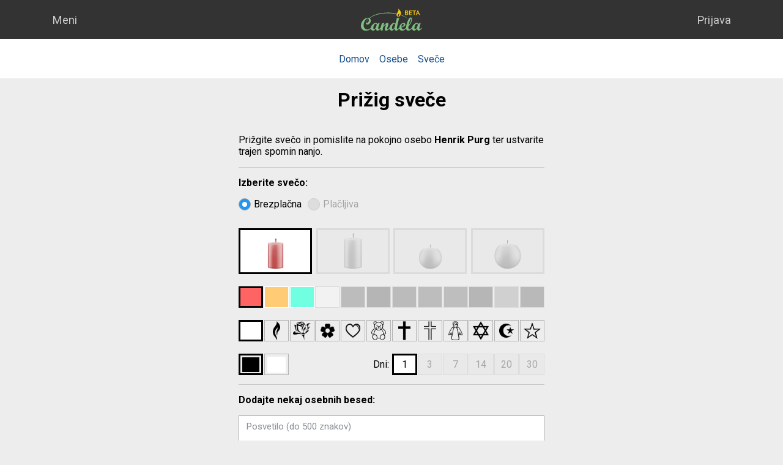

--- FILE ---
content_type: text/html; charset=utf-8
request_url: https://www.candela.rip/lit-candles/new?d_id=343
body_size: 2348
content:
<!DOCTYPE html><html lang="sl"><head><meta charset="UTF-8"><meta name="viewport" content="width=device-width, initial-scale=1.0"><meta http-equiv="X-UA-Compatible" content="ie=edge"><title>Prižig sveče - Candela</title><meta name="description" content="Candela.rip omogoča prižig brezplačne virtualne sveče osebam, ki jih pogrešamo, na okoljsko prijaznejši način z računalnika ali pametnega telefona"><meta name="keywords" content="virtualna svečka, prižiganje sveč, odpadne sveče, prižgite svečo, prižiganje sveč, spletni prižig sveče, spomin, prižig virtualne svečke"><meta property="og:title" content="Prižig sveče"><meta property="og:description" content="Candela.rip omogoča prižig brezplačne virtualne sveče osebam, ki jih pogrešamo, na okoljsko prijaznejši način z računalnika ali pametnega telefona."><meta property="og:image" content="https://www.candela.rip/images/socialMedia01.jpg"><meta property="og:image:width" content="2000"><meta property="og:image:height" content="1047"><meta property="og:site_name" content="Candela"><meta name="twitter:card" content="summary_large_image"><meta name="twitter:site" content="@RipCandela"><link rel="stylesheet" href="https://fonts.googleapis.com/css?family=Roboto:400,700&amp;display=swap"><link rel="stylesheet" href="/stylesheets/site.css"></head><body><div class="top-fixed-container"><header class="page-header"><div class="container"><div class="expand"><div class="dropdown"><button type="button" data-toggle="dropdown" aria-haspopup="true" aria-expanded="false">Meni</button><div class="dropdown-menu"><a class="dropdown-item" href="/about">O Candeli</a><a class="dropdown-item" href="/our-values">Vrednote Candele</a><a class="dropdown-item" href="/users/terms-of-use">Pogoji uporabe</a><a class="dropdown-item" href="/users/privacy-policy">Pogoji zasebnosti</a><a class="dropdown-item" href="/applications">Aplikacija</a></div></div></div><div class="centered"><a href="/"><img class="page-header-logo" src="/images/candelaLogoBeta.svg" alt="Candela logo"></a></div><div class="expand"><a href="/login">Prijava</a></div></div></header><nav class="nav-main"><div class="container"><a href="/">Domov</a><a href="/deceased">Osebe</a><a href="/lit-candles">Sveče</a></div></nav><div class="header-transition"></div></div><div class="page-header-offset"><main><div class="container"><h1 class="page-heading">Prižig sveče</h1><form class="form-primary" id="light-candle" method="post" autocomplete="off"><p>Prižgite svečo in pomislite na pokojno osebo <strong>Henrik Purg</strong> ter ustvarite trajen spomin nanjo.</p><input type="hidden" name="privacyType" value="visible"><div class="group-wrapper"><fieldset class="candle-select"><legend>Izberite svečo:</legend><div class="form-primary-radiobtn-container"><label><input type="radio" name="candleType" value="free" checked><span class="label">Brezplačna</span><span class="checkmark"></span></label><label><input type="radio" name="candleType" value="paid" disabled><span class="label">Plačljiva</span><span class="checkmark"></span></label></div><div class="candle-base-shape-select form-group"><label class="candle-base-shape-radio"><input type="radio" name="candleBaseShape" value="1" data-price="10" checked><div class="custom-radio"><img class="candle-base" src="/images/candles/base/s1_c6.png" alt="" style="height: 60%; bottom: 8%;"><img class="candle-decor" alt="" style="height: 26%; bottom: 20%;"></div></label><label class="candle-base-shape-radio"><input type="radio" name="candleBaseShape" value="2" data-price="15" disabled><div class="custom-radio"><img class="candle-base" src="/images/candles/base/s1_c6.png" alt="" style="height: 70%; bottom: 8%;"><img class="candle-decor" alt="" style="height: 31%; bottom: 21%;"></div></label><label class="candle-base-shape-radio"><input type="radio" name="candleBaseShape" value="3" data-price="10" disabled><div class="custom-radio"><img class="candle-base" src="/images/candles/base/s2_c6.png" alt="" style="height: 48%; bottom: 8%;"><img class="candle-decor" alt="" style="height: 26%; bottom: 15%;"></div></label><label class="candle-base-shape-radio"><input type="radio" name="candleBaseShape" value="4" data-price="15" disabled><div class="custom-radio"><img class="candle-base" src="/images/candles/base/s2_c6.png" alt="" style="height: 57%; bottom: 8%;"><img class="candle-decor" alt="" style="height: 31%; bottom: 15%;"></div></label></div><div class="candle-base-color-select form-group"><label class="candle-base-color-radio"><input type="radio" name="candleBaseColor" value="6" checked><div class="custom-radio" style="background-color: #a63b3b;"></div></label><label class="candle-base-color-radio"><input type="radio" name="candleBaseColor" value="3"><div class="custom-radio" style="background-color: #a07845;"></div></label><label class="candle-base-color-radio"><input type="radio" name="candleBaseColor" value="13"><div class="custom-radio" style="background-color: #429884;"></div></label><label class="candle-base-color-radio"><input type="radio" name="candleBaseColor" value="1" disabled><div class="custom-radio" style="background-color: #ffffff;"></div></label><label class="candle-base-color-radio"><input type="radio" name="candleBaseColor" value="5" disabled><div class="custom-radio" style="background-color: #5e4b34;"></div></label><label class="candle-base-color-radio"><input type="radio" name="candleBaseColor" value="7" disabled><div class="custom-radio" style="background-color: #941d1d;"></div></label><label class="candle-base-color-radio"><input type="radio" name="candleBaseColor" value="8" disabled><div class="custom-radio" style="background-color: #643981;"></div></label><label class="candle-base-color-radio"><input type="radio" name="candleBaseColor" value="11" disabled><div class="custom-radio" style="background-color: #006666;"></div></label><label class="candle-base-color-radio"><input type="radio" name="candleBaseColor" value="10" disabled><div class="custom-radio" style="background-color: #275b74;"></div></label><label class="candle-base-color-radio"><input type="radio" name="candleBaseColor" value="9" disabled><div class="custom-radio" style="background-color: #004566;"></div></label><label class="candle-base-color-radio"><input type="radio" name="candleBaseColor" value="14" disabled><div class="custom-radio" style="background-color: #67a43b;"></div></label><label class="candle-base-color-radio"><input type="radio" name="candleBaseColor" value="15" disabled><div class="custom-radio" style="background-color: #2e4b28;"></div></label></div><div class="candle-decor-shape-select form-group"><label class="candle-decor-shape-radio"><input type="radio" name="candleDecorShape" value="0" checked><div class="custom-radio"></div></label><label class="candle-decor-shape-radio"><input type="radio" name="candleDecorShape" value="4"><div class="custom-radio"><img src="/images/candles/decor/s4_c1.png" alt=""></div></label><label class="candle-decor-shape-radio"><input type="radio" name="candleDecorShape" value="7"><div class="custom-radio"><img src="/images/candles/decor/s7_c1.png" alt=""></div></label><label class="candle-decor-shape-radio"><input type="radio" name="candleDecorShape" value="8"><div class="custom-radio"><img src="/images/candles/decor/s8_c1.png" alt=""></div></label><label class="candle-decor-shape-radio"><input type="radio" name="candleDecorShape" value="5"><div class="custom-radio"><img src="/images/candles/decor/s5_c1.png" alt=""></div></label><label class="candle-decor-shape-radio"><input type="radio" name="candleDecorShape" value="9"><div class="custom-radio"><img src="/images/candles/decor/s9_c1.png" alt=""></div></label><label class="candle-decor-shape-radio"><input type="radio" name="candleDecorShape" value="1"><div class="custom-radio"><img src="/images/candles/decor/s1_c1.png" alt=""></div></label><label class="candle-decor-shape-radio"><input type="radio" name="candleDecorShape" value="10"><div class="custom-radio"><img src="/images/candles/decor/s10_c1.png" alt=""></div></label><label class="candle-decor-shape-radio"><input type="radio" name="candleDecorShape" value="2"><div class="custom-radio"><img src="/images/candles/decor/s2_c1.png" alt=""></div></label><label class="candle-decor-shape-radio"><input type="radio" name="candleDecorShape" value="12"><div class="custom-radio"><img src="/images/candles/decor/s12_c1.png" alt=""></div></label><label class="candle-decor-shape-radio"><input type="radio" name="candleDecorShape" value="13"><div class="custom-radio"><img src="/images/candles/decor/s13_c1.png" alt=""></div></label><label class="candle-decor-shape-radio"><input type="radio" name="candleDecorShape" value="14"><div class="custom-radio"><img src="/images/candles/decor/s14_c1.png" alt=""></div></label></div><div class="candle-decor-color-and-duration-select form-group"><div class="candle-decor-color-select"><label class="candle-decor-color-radio"><input type="radio" name="candleDecorColor" value="1" checked><div class="custom-radio"><div style="background-color: black;"></div></div></label><label class="candle-decor-color-radio"><input type="radio" name="candleDecorColor" value="2"><div class="custom-radio"><div style="background-color: white;"></div></div></label></div><div class="lit-interval-select"><div class="lit-interval-label">Dni:</div><div class="lit-interval-choices"><label class="lit-interval-radio"><input type="radio" name="litInterval" value="1" data-factor="1" checked><div class="custom-radio">1</div></label><label class="lit-interval-radio"><input type="radio" name="litInterval" value="2" data-factor="3" disabled><div class="custom-radio">3</div></label><label class="lit-interval-radio"><input type="radio" name="litInterval" value="3" data-factor="5" disabled><div class="custom-radio">7</div></label><label class="lit-interval-radio"><input type="radio" name="litInterval" value="4" data-factor="9" disabled><div class="custom-radio">14</div></label><label class="lit-interval-radio"><input type="radio" name="litInterval" value="5" data-factor="12" disabled><div class="custom-radio">20</div></label><label class="lit-interval-radio"><input type="radio" name="litInterval" value="6" data-factor="15" disabled><div class="custom-radio">30</div></label></div></div></div></fieldset></div><div class="group-wrapper"><fieldset><legend>Dodajte nekaj osebnih besed:</legend><textarea class="form-control" name="message" placeholder="Posvetilo (do 500 znakov)" maxlength="500"></textarea></fieldset></div><div class="group-wrapper"><fieldset><legend>Vnesite svoje ime:</legend><input class="form-control" type="text" name="username" placeholder="Moje ime"></fieldset></div><div class="form-primary-btn-container form-group"><button class="btn btn-primary" type="submit">Prižgi svečo</button></div></form></div></main></div><script>function downloadJSAtOnload() {
const globals = document.createElement('script')
globals.src = "/javascripts/globals.js"
document.body.appendChild(globals)

const general = document.createElement('script')
general.src = "/javascripts/general.js"
document.body.appendChild(general)
}
if (window.addEventListener)
window.addEventListener('load', downloadJSAtOnload)
else if (window.attachEvent)
window.attachEvent('onload', downloadJSAtOnload)
else window.onload = downloadJSAtOnload
</script><script>function downloadPageJSAtOnload() {
const litCandlesNew = document.createElement('script')
litCandlesNew.src = "/javascripts/lit-candles-new.js"
document.body.appendChild(litCandlesNew)
}
window.addEventListener('load', downloadPageJSAtOnload)
</script></body></html>

--- FILE ---
content_type: text/css; charset=UTF-8
request_url: https://www.candela.rip/stylesheets/site.css
body_size: 12105
content:
/**
 *
 * STYLES FOR THE WHOLE SITE
 *
 * LEGEND
 *
 *
 * To be created when the file has been given some decent shape.
 *
 * General styles and resets
 * Main page styles (main.pug)
 *
 *
 *
 */

/* Add sections */

/*=================================================
=            General styles and resets            =
=================================================*/

/*----------  General resets  ----------*/

*,
*:before,
*:after {
    box-sizing: border-box;
}

img {
    display: block;
}

html {
    /* height: 100%; */
    font-family: Roboto, sans-serif;
}

body {
    /* height: 100%; */
    margin: 0;
    /* display: flex; */
    /* flex-direction: column; */
    background-color: #ededed;
}

/*----------  Copied and modified Bootstrap Cosmo Styles  ----------*/

input,
button,
select,
optgroup,
textarea {
    margin: 0;
    font-family: inherit;
    font-size: inherit;
    line-height: inherit;
}

button,
input {
    overflow: visible;
}

button,
select {
    text-transform: none;
}

select {
    word-wrap: normal;
}

textarea {
    resize: none;
    height: 350px;
}

.container {
    padding: 0 15px;
    margin: auto;
}

@media (min-width: 576px) {
    .container {
        max-width: 540px;
    }
}

@media (min-width: 768px) {
    .container {
        max-width: 720px;
    }
}

@media (min-width: 992px) {
    .container {
        max-width: 960px;
    }
}

@media (min-width: 1200px) {
    .container {
        max-width: 1140px;
    }
}

fieldset {
    min-width: 0;
    padding: 0;
    margin: 0;
    border: 0;
}

legend {
    display: block;
    width: 100%;
    max-width: 100%;
    padding: 0;
    margin-bottom: 1rem;
    font-weight: bold;
    line-height: inherit;
    color: inherit;
    white-space: normal;
}

.form-control {
    display: block;
    width: 100%;
    padding: 0.375rem 0.75rem;
    font-size: 0.9375rem;
    line-height: 1.5;
    color: #495057;
    background-color: #fff;
    background-clip: padding-box;
    border: 1px solid #aaa;
    border-radius: 0;
    -webkit-transition: border-color 0.15s ease-in-out, -webkit-box-shadow 0.15s ease-in-out;
    transition: border-color 0.15s ease-in-out, -webkit-box-shadow 0.15s ease-in-out;
    transition: border-color 0.15s ease-in-out, box-shadow 0.15s ease-in-out;
    transition: border-color 0.15s ease-in-out, box-shadow 0.15s ease-in-out, -webkit-box-shadow 0.15s ease-in-out;
}

@media screen and (prefers-reduced-motion: reduce) {

    .form-control {
        -webkit-transition: none;
        transition: none;
    }
}

.form-control::-ms-expand {
    background-color: transparent;
    border: 0;
}

.form-control:focus {
    color: #495057;
    background-color: #fff;
    border-color: #98c2f2;
    outline: 0;
    -webkit-box-shadow: 0 0 0 0.2rem rgba(39, 128, 227, 0.25);
    box-shadow: 0 0 0 0.2rem rgba(39, 128, 227, 0.25);
}

.form-control::-webkit-input-placeholder {
    color: #868e96;
    opacity: 1;
}

.form-control:-ms-input-placeholder {
    color: #868e96;
    opacity: 1;
}

.form-control::-ms-input-placeholder {
    color: #868e96;
    opacity: 1;
}

.form-control::placeholder {
    color: #868e96;
    opacity: 1;
}

.form-control:disabled,
.form-control:disabled[readonly] {
    background-color: #e9ecef;
    opacity: 1;
}

select#select-interval:focus::-ms-value {
    color: #495057;
    background-color: #fff;
}

.form-primary-btn-container {
    display: flex;
    justify-content: center;
    margin-top: 20px;
}

.btn {
    display: inline-block;
    font-weight: 400;
    text-align: center;
    white-space: nowrap;
    vertical-align: middle;
    -webkit-user-select: none;
    -moz-user-select: none;
    -ms-user-select: none;
    user-select: none;
    border: 1px solid transparent;
    padding: 0.375rem 0.75rem;
    font-size: 0.9375rem;
    line-height: 1.5;
    border-radius: 0;
    -webkit-transition: color 0.15s ease-in-out, background-color 0.15s ease-in-out, border-color 0.15s ease-in-out, -webkit-box-shadow 0.15s ease-in-out;
    transition: color 0.15s ease-in-out, background-color 0.15s ease-in-out, border-color 0.15s ease-in-out, -webkit-box-shadow 0.15s ease-in-out;
    transition: color 0.15s ease-in-out, background-color 0.15s ease-in-out, border-color 0.15s ease-in-out, box-shadow 0.15s ease-in-out;
    transition: color 0.15s ease-in-out, background-color 0.15s ease-in-out, border-color 0.15s ease-in-out, box-shadow 0.15s ease-in-out, -webkit-box-shadow 0.15s ease-in-out;
}

@media screen and (prefers-reduced-motion: reduce) {
    .btn {
        -webkit-transition: none;
        transition: none;
    }
}

.btn:hover,
.btn:focus {
    text-decoration: none;
}

.btn:focus,
.btn.focus {
    outline: 0;
    -webkit-box-shadow: 0 0 0 0.2rem rgba(39, 128, 227, 0.25);
    box-shadow: 0 0 0 0.2rem rgba(39, 128, 227, 0.25);
}

.btn.disabled,
.btn:disabled {
    opacity: 0.65;
}

.btn:not(:disabled):not(.disabled),
button:not(:disabled):not(.disabled) {
    cursor: pointer;
}

.btn:not(:disabled):not(.disabled):active,
.btn:not(:disabled):not(.disabled).active {
    background-image: none;
}

a.btn.disabled,
fieldset:disabled a.btn {
    pointer-events: none;
}

.form-primary-btn-container .btn {
    margin-left: 5px;
}

.form-primary-btn-container .btn:first-child {
    margin-left: 0;
}

.btn-primary {
    color: #fff;
    background-color: #82b53f;
    border-color: #82b53f;
}

.btn-primary:hover {
    color: #fff;
    background-color: #9ac760;
    border-color: #9ac760;
}

.btn-primary:focus,
.btn-primary.focus {
    -webkit-box-shadow: 0 0 0 0.2rem rgba(39, 128, 227, 0.5);
    box-shadow: 0 0 0 0.2rem rgba(39, 128, 227, 0.5);
}

.btn-primary.disabled,
.btn-primary:disabled {
    color: #fff;
    background-color: #5d5545;
    border-color: #5d5545;
}

.btn-primary:not(:disabled):not(.disabled):active,
.btn-primary:not(:disabled):not(.disabled).active,
.show>.btn-primary.dropdown-toggle {
    color: #fff;
    background-color: #b3dd7d;
    border-color: #b3dd7d;
}

.btn-primary:not(:disabled):not(.disabled):active:focus,
.btn-primary:not(:disabled):not(.disabled).active:focus,
.show>.btn-primary.dropdown-toggle:focus {
    -webkit-box-shadow: 0 0 0 0.2rem rgba(39, 128, 227, 0.5);
    box-shadow: 0 0 0 0.2rem rgba(39, 128, 227, 0.5);
}

.btn-secondary {
    color: #000;
    background-color: #ffcc00;
    border-color: #ffcc00;
}

.btn-secondary:hover {
    color: #000;
    background-color: #ffdd00;
    border-color: #ffdd00;
}

.btn-secondary:focus,
.btn-secondary.focus {
    -webkit-box-shadow: 0 0 0 0.2rem rgba(39, 128, 227, 0.5);
    box-shadow: 0 0 0 0.2rem rgba(39, 128, 227, 0.5);
}

.btn-secondary.disabled,
.btn-secondary:disabled {
    color: #fff;
    background-color: #5d5545;
    border-color: #5d5545;
}

.btn-secondary:not(:disabled):not(.disabled):active,
.btn-secondary:not(:disabled):not(.disabled).active,
.show>.btn-secondary.dropdown-toggle {
    color: #000;
    background-color: #ffee00;
    border-color: #ffee00;
}

.btn-secondary:not(:disabled):not(.disabled):active:focus,
.btn-secondary:not(:disabled):not(.disabled).active:focus,
.show>.btn-secondary.dropdown-toggle:focus {
    -webkit-box-shadow: 0 0 0 0.2rem rgba(39, 128, 227, 0.5);
    box-shadow: 0 0 0 0.2rem rgba(39, 128, 227, 0.5);
}

.btn-info {
    color: #fff;
    background-color: #2196F3;
    border-color: #2196F3;
}

.btn-info:hover {
    color: #fff;
    background-color: #44a2ec;
    border-color: #44a2ec;
}

.btn-info:focus,
.btn-info.focus {
    -webkit-box-shadow: 0 0 0 0.2rem rgba(39, 128, 227, 0.5);
    box-shadow: 0 0 0 0.2rem rgba(39, 128, 227, 0.5);
}

.btn-info.disabled,
.btn-info:disabled {
    color: #fff;
    background-color: #5d5545;
    border-color: #5d5545;
}

.btn-info:not(:disabled):not(.disabled):active,
.btn-info:not(:disabled):not(.disabled).active,
.show>.btn-info.dropdown-toggle {
    color: #fff;
    background-color: #6db4ec;
    border-color: #6db4ec;
}

.btn-info:not(:disabled):not(.disabled):active:focus,
.btn-info:not(:disabled):not(.disabled).active:focus,
.show>.btn-info.dropdown-toggle:focus {
    -webkit-box-shadow: 0 0 0 0.2rem rgba(39, 128, 227, 0.5);
    box-shadow: 0 0 0 0.2rem rgba(39, 128, 227, 0.5);
}

.btn-link {
    font-weight: 400;
    color: #154e8e;
    text-decoration: none;
    font-size: 1rem;
}

.btn-link:hover {
    color: #165ba8;
    text-decoration: underline;
}

.btn-link:focus,
.btn-link.focus {
    text-decoration: underline;
    box-shadow: none;
}

.btn-link:disabled,
.btn-link.disabled {
    color: #6c757d;
    pointer-events: none;
}

.btn-fb {
    color: #fff;
    background-color: #0268e2;
    border-color: #0268e2;
}

.btn-fb:hover {
    color: #fff;
    background-color: #0676e8;
    border-color: #0676e8;
}

.btn-fb:focus,
.btn-fb.focus {
    -webkit-box-shadow: 0 0 0 0.2rem rgba(39, 128, 227, 0.5);
    box-shadow: 0 0 0 0.2rem rgba(39, 128, 227, 0.5);
}

.btn-fb.disabled,
.btn-fb:disabled {
    color: #fff;
    background-color: #5d5545;
    border-color: #5d5545;
}

.btn-fb:not(:disabled):not(.disabled):active,
.btn-fb:not(:disabled):not(.disabled).active,
.show>.btn-fb.dropdown-toggle {
    color: #fff;
    background-color: #15a2fa;
    border-color: #15a2fa;
}

.btn-fb:not(:disabled):not(.disabled):active:focus,
.btn-fb:not(:disabled):not(.disabled).active:focus,
.show>.btn-fb.dropdown-toggle:focus {
    -webkit-box-shadow: 0 0 0 0.2rem rgba(39, 128, 227, 0.5);
    box-shadow: 0 0 0 0.2rem rgba(39, 128, 227, 0.5);
}

.btn-fb {
    display: flex;
    align-items: center;
}

.btn-fb>span {
    margin-left: .3rem;
}

@media (min-width: 768px) {
    .form-primary-btn-container .btn {
        margin-left: 30px;
    }
}

a,
.fake-link {
    color: #154e8e;
    text-decoration: none;
    background-color: transparent;
    -webkit-text-decoration-skip: objects;
}

a:hover,
.fake-link:hover {
    color: #165ba8;
    text-decoration: underline;
}

.link-alert {
    color: red;
    /* font-weight: bold; */
}

.link-alert:hover {
    color: #c90000;
    text-decoration: underline;
}

.dropdown {
    position: relative;
}

.dropdown-menu {
    position: absolute;
    top: 100%;
    /* left: 0; */
    z-index: 100;
    display: none;
    /* float: left; */
    /* min-width: 10rem; */
    padding: 0.5rem 0;
    margin: 0.125rem 0 0;
    /* font-size: 1rem; */
    color: #212529;
    /* text-align: left; */
    /* list-style: none; */
    background-color: #fff;
    /* background-clip: padding-box; */
    /* border: 1px solid rgba(0, 0, 0, 0.15); */
    /* border-radius: 0.25rem; */
}

.dropdown-menu-right {
    right: 0;
    /* left: auto; */
}

.dropdown-menu.show {
    display: block;
}

.dropdown-item {
    display: block;
    /* width: 100%; */
    padding: 0.25rem 1.5rem;
    /* clear: both; */
    /* font-weight: 400; */
    color: #212529;
    /* text-align: inherit; */
    white-space: nowrap;
    /* background-color: transparent; */
    /* border: 0; */
}

.dropdown-item:hover,
.dropdown-item:focus {
    color: #16181b;
    text-decoration: none;
    background-color: #f8f9fa;
}

.dropdown-item.active,
.dropdown-item:active {
    color: #fff;
    text-decoration: none;
    background-color: #007bff;
}

.dropdown-item.disabled,
.dropdown-item:disabled {
    color: #6c757d;
    pointer-events: none;
    background-color: transparent;
}

.alert {
    padding: .75rem 1.25rem;
    margin-bottom: 1rem;
    border: 1px solid transparent;
    border-radius: .25rem;
}

.alert-success {
    color: #155724;
    background-color: #d4edda;
    border-color: #c3e6cb;
}

.alert-warning {
    color: #856404;
    background-color: #fff3cd;
    border-color: #ffeeba;
}

.alert-danger {
    color: #721c24;
    background-color: #f8d7da;
    border-color: #f5c6cb;
}

.alert-info {
    color: #0c5460;
    background-color: #d1ecf1;
    border-color: #bee5eb;
}

/*----------  Custom general styles  ----------*/

.top-fixed-container {
    position: fixed;
    top: 0;
    z-index: 10;
    width: 100%;
    pointer-events: none;
}

.page-header {
    /* position: fixed; */
    height: 4rem;
    /* width: 100%; */
    background-color: #333;
    /* z-index: 11; */
    /* top: 0; */
    pointer-events: auto;
}

.page-header>.container {
    height: 100%;
    display: flex;
    justify-content: center;
    align-items: center;
}

.page-header>.container>.expand {
    align-self: stretch;
}

.page-header>.container>.expand>.dropdown {
    display: flex;
    align-items: center;
}

.page-header .expand>a {
    align-self: center;
    color: #ccc;
    font-size: 1.15rem;
}

.page-header button {
    /* display: block; */
    border: none;
    padding: 0;
    background-color: transparent;
    color: #ccc;
    font-size: 1.15rem;
}

.page-header-logo {
    height: 2.3rem;
}

.nav-main {
    height: 4rem;
    background-color: white;
    pointer-events: auto;
}

.nav-content,
[role="tablist"] {
    height: 3rem;
    background-color: white;
    display: flex;
    justify-content: center;
    align-items: center;
}

.nav-main>.container {
    height: 100%;
    display: flex;
    justify-content: center;
    align-items: center;
}

.nav-main>.container>* {
    margin-left: 1rem;
}

.nav-content>*,
button.btn.btn-link[role="tab"] {
    margin-left: .4rem;
    padding: .3375rem .3rem .3375rem .3rem;
    border: none;
    line-height: normal;
    background-color: transparent;
}

.nav-main>.container>*:first-child,
.nav-content>*:first-child,
button.btn.btn-link[role="tab"]:first-child {
    margin-left: 0;
}

.nav-main a.active {
    color: #7fbf7f;
    outline: .1875rem solid black;
    outline-offset: .3rem;
}

.nav-content a.active,
button.btn.btn-link[role="tab"][aria-selected="true"] {
    color: #7fbf7f;
    padding: .3375rem .3rem .15rem .3rem;
    border-bottom: .1875rem solid black;
}

.header-transition {
    height: 1rem;
    background-image: linear-gradient(rgba(237, 237, 237, 1), rgba(237, 237, 237, 0));
}

.header-transition.home {
    position: fixed;
    position: -webkit-sticky;
    position: sticky;
    top: 8rem;
    z-index: 1;
    pointer-events: none;
}

.page-header-offset-home {
    margin: 8rem 0 3rem;
}

.page-header-offset {
    margin-top: 9rem;
}

.flash-container-home {
    margin-top: 2rem;
}

/* main {
    flex: 1;
    margin-top: 6rem;
    background-color: #ededed;
} */

#page-heading {
    text-align: center;
    margin-top: 5vh;
}

#page-heading span {
    display: block;
}

#page-heading span:nth-child(2) {
    font-size: 0.5em;
}

.page-heading {
    text-align: center;
}

.link-beside-heading-container {
    display: flex;
    justify-content: space-between;
    align-items: center;
}

.link-beside-heading-container>a {
    margin-left: 1rem;
}

.icon-alone {
    display: inline-block;
}

[data-icon]::before {
    content: attr(data-icon);
}

.shrink-line {
    line-height: 0;
}

.screen-reader-text {
    position: absolute;
    top: -9999px;
    left: -9999px;
}

.narrow {
    max-width: 500px;
    margin: auto;
}

/*=====  End of General styles and resets  ======*/

/*===================================================
=            Main page styles (main.pug)            =
===================================================*/

.page-header.main-page {
    position: static;
}

.centered {
    flex: none;
}

.expand {
    flex: 1 1 0;
}

.expand:first-child {
    display: flex;
    justify-content: flex-start;
}

.expand:last-child {
    display: flex;
    justify-content: flex-end;
}

main.main-page {
    min-height: 0;
    margin-top: 0;
    background-color: #979e94;
    background-size: cover;
    overflow: hidden;
    /* background-position: left;
    background-position: right;
    background-position: bottom;
    background-position: center;
    background-position: top; */
}

main.main-page.no-candle {
    background-image: url("/images/mainBackground03.jpg");
    color: white;
}

main.main-page>.container {
    height: 100%;
    display: flex;
    flex-direction: column;
}

main.main-page .main-content {
    flex: 1;
    min-height: 0;
    display: flex;
    flex-direction: column;
    justify-content: space-between;
    align-items: center;
    font-size: 5vh;
    text-align: center;
}

#slogan {
    padding-top: 2vh;
    font-size: 3vh;
    color: #ccc;
}

#dedication {
    padding-top: 2vh;
    font-size: 2vh;
}


main.main-page #candle-container {
    flex: 1;
    min-height: 0;
    width: 100%;
}

main.main-page #candle-container #inner-candle-container {
    height: 100%;
    display: flex;
    justify-content: center;
}

main.main-page #candle-container #inner-candle-container img {
    height: 100%;
}

main.main-page nav {
    text-align: center;
    display: flex;
    justify-content: center;
    align-items: center;
    margin: 6vh 0 4vh;
}

.btn-nav {
    /* padding: 10px; */
    /* box-shadow: inset 0px 0px 0 3px white, inset 0 0 0 6px black, 0 8px 20px -2px rgba(0, 0, 0, 0.5); */
    /* background-color: #82b440; */
    /* border-color: #82b440; */
    /* color: white; */
    background-color: #e0a800;
    font-size: 2vh;
    color: black;
    transition: background-color 0.15s ease-in-out, box-shadow 0.15s ease-in-out;
    padding: 8.5px 15px;
    box-shadow: 0px 0px 9px 5px white;
}

.main-page.no-candle .btn-nav {
    font-size: 3vh;
}

.btn-nav:hover,
.btn-nav:focus {
    background-color: #ffcc00;
    outline: none;
    color: black;
    text-decoration: none;
    box-shadow: 0px 0px 10px 7px white;
}

.btn-nav:active {
    background-color: #ffee00;
}

/* .slogan-figure {
    margin: 0;
}

.slogan-figure img {
    width: 100%;
} */

.main-page-slogan-container {
    height: 200px;
    background: url("/images/sloganBackground02.png") left no-repeat #020201;
    display: flex;
    justify-content: flex-end;
    align-items: center;
}

.main-page-slogan-container:hover {
    color: #ffcc00;
}

.main-page-slogan-container h1 {
    flex: 0 0 50%;
    padding: 0 15px;
    color: #ccc;
    text-align: center;
}

.page-header-offset-home>main>.container>.narrow {
    margin-top: 2rem
}

.page-header-offset-home>main>.container>.narrow:first-child {
    margin-top: 0
}

.pagination-container {
    margin: 1rem 0;
}

.pagination-container .navigation-btns {
    display: flex;
    justify-content: center;
}

.pagination-container .navigation-btns .btn {
    margin-left: .5rem;
}

.pagination-container .navigation-btns .btn:first-child {
    margin-left: 0;
}

/*=====  End of Main page styles (main.pug)  ======*/

/*====================================================================================
=            Login and Registration page styles (login.pug, register.pug)            =
====================================================================================*/

.description {
    text-align: center;
}

.form-primary {
    display: flex;
    flex-direction: column;
    max-width: 500px;
    margin: auto;
    padding-bottom: 20px;
}

.form-primary.register>input:first-of-type {
    display: none;
}

.form-group,
.form-primary>#logged-out-optional-invite-container>* {
    margin-top: 20px;
}

#logged-out-optional-invite-container {
    margin-top: 0;
    display: none;
}

#logged-out-optional-invite-container.show {
    display: block;
}

.form-primary-other {
    margin-top: 20px;
    padding-bottom: 20px;
}

.form-primary-other>div {
    display: flex;
    flex-wrap: wrap;
    margin-top: 10px;
    justify-content: center;
}

.form-primary-other>div>div {
    padding-right: 10px;
}

/*----------  Custom checkbox styles  ----------*/

/* Customize the label (the container) */

.form-primary-checkbox-container>label {
    display: inline-block;
    position: relative;
    padding-left: 35px;
    margin-top: 10px;
    cursor: pointer;
    -webkit-user-select: none;
    -moz-user-select: none;
    -ms-user-select: none;
    user-select: none;
}

/* Hide the browser's default checkbox */

.form-primary-checkbox-container>label input {
    position: absolute;
    opacity: 0;
    cursor: pointer;
    height: 0;
    width: 0;
}

/* Create a custom checkbox */

.form-primary-checkbox-container>label .checkmark {
    position: absolute;
    top: 0;
    left: 0;
    height: 20px;
    width: 20px;
    background-color: white;
    border: 1px solid #aaa;
}

/* On mouse-over, add a grey background color */

.form-primary-checkbox-container>label:hover input~.checkmark {
    background-color: #ccc;
}

/* When the checkbox is checked, add a blue background */

.form-primary-checkbox-container>label input:checked~.checkmark {
    background-color: #2196F3;
}

/* Create the checkmark/indicator (hidden when not checked) */

.form-primary-checkbox-container>label .checkmark:after {
    content: "";
    position: absolute;
    display: none;
}

/* Show the checkmark when checked */

.form-primary-checkbox-container>label input:checked~.checkmark:after {
    display: block;
}

/* Style the checkmark/indicator */

.form-primary-checkbox-container>label .checkmark:after {
    box-sizing: content-box;
    left: 5px;
    top: 1px;
    width: 5px;
    height: 10px;
    border: solid white;
    border-width: 0 3px 3px 0;
    -webkit-transform: rotate(45deg);
    -ms-transform: rotate(45deg);
    transform: rotate(45deg);
}

/*=====  End of Login and Registration page styles (login.pug, register.pug)  ======*/

/*=================================================================
=            User profile page styles (my-profile.pug)            =
=================================================================*/

.account-option {
    margin-top: 20px;
}

.account-option>section {
    margin-top: 10px;
}

.account-option>.form-primary-radiobtn-container>label {
    display: block;
    margin-bottom: 0;
}

.account-option>.form-primary-radiobtn-container>label:nth-child(2) {
    margin-top: 5px;
}

@media (min-width: 576px) {

    .account-option {
        display: flex;
    }

    .account-option>header {
        flex-basis: 35%;
    }

    .account-option>section {
        display: flex;
        align-items: flex-end;
        flex: 1;
        margin-top: 0;
    }

    .account-option>section :first-child {
        flex-basis: 30%;
    }

    .account-option>section :last-child {
        flex-basis: 70%;
    }

    .account-option>.form-primary-radiobtn-container>label:nth-child(2) {
        margin-top: 0;
    }
}

#my-account-other {
    margin-top: 20px;
    padding-bottom: 20px;
    display: flex;
    justify-content: space-around;
}

.link-secondary {
    color: #868e96;
}

/*----------  Custom radio button styles  ----------*/

/* Customize the label (the container) */

.form-primary-radiobtn-container>label {
    display: inline-block;
    position: relative;
    padding-left: 35px;
    margin-bottom: 10px;
    cursor: pointer;
    -webkit-user-select: none;
    -moz-user-select: none;
    -ms-user-select: none;
    user-select: none;
}

/* Hide the browser's default radio button */

.form-primary-radiobtn-container>label input {
    position: absolute;
    opacity: 0;
    cursor: pointer;
    height: 0;
    width: 0;
}

/* Create a custom radio button */

.form-primary-radiobtn-container>label .checkmark {
    position: absolute;
    top: 0;
    left: 0;
    height: 20px;
    width: 20px;
    background-color: white;
    border: 1px solid #aaa;
    border-radius: 50%;
}

/* Add disabled styles */

.form-primary-radiobtn-container>label input:disabled~.checkmark {
    background-color: #cdcdcd;
    border: 1px solid #aaa;
    opacity: 0.5;
}

.form-primary-radiobtn-container>label input:disabled~.label {
    opacity: 0.3;
}

/* On mouse-over, add a grey background color */

.form-primary-radiobtn-container>label:hover input:not(:disabled)~.checkmark {
    background-color: #ccc;
}

/* When the radio button is checked, add a blue background */

.form-primary-radiobtn-container>label input:not(:disabled):checked~.checkmark {
    background-color: #2196F3;
}

/* Create the indicator (the dot/circle - hidden when not checked) */

.form-primary-radiobtn-container>label .checkmark:after {
    content: "";
    position: absolute;
    display: none;
}

/* Show the indicator (dot/circle) when checked */

.form-primary-radiobtn-container>label input:checked~.checkmark:after {
    display: block;
}

/* Style the indicator (dot/circle) */

.form-primary-radiobtn-container>label .checkmark:after {
    top: 5px;
    left: 5px;
    width: 8px;
    height: 8px;
    border-radius: 50%;
    background: white;
}

.my-profile-post-container {
    display: flex;
}

.my-profile-post-container>input:last-child {
    margin-left: 1rem;
}

.my-deceased {
    border-top: 1px solid grey;
    border-bottom: 1px solid grey;
    padding: 1rem 0;
}

.my-deceased>* {
    display: flex;
    justify-content: space-between;
}

/*=====  End of User profile page styles (my-profile.pug)  ======*/

/*=====================================================================
=            Notification layout styles (notification.pug)            =
=====================================================================*/

.notification-area {
    display: flex;
    flex-direction: column;
    align-items: center;
}

.notification-area>.btn {
    margin: 40px 0;
}

/*=====  End of Notification layout styles (notification.pug)  ======*/

/*=====================================================
=            About page styles (about.pug)            =
======================================================*/

#about-container {
    margin-bottom: 70px;
}

#about-container h3 {
    margin-top: 2em;
    font-size: 1.5em;
}

#about-container p {
    font-size: 1.2em;
}

.about-grid-container {
    margin-top: 2em;
}

@media (min-width: 576px) {
    .about-grid-container {
        display: flex;
        flex-flow: wrap;
    }
}

.about-item {
    margin: 3%;
    background-color: white;
    box-shadow: 0px 5px 7px 2px #D0D0D0;
    padding: 15px;
}

@media (min-width: 576px) {
    .about-item {
        width: 48%;
        margin: 1%;
    }
}

@media (min-width: 992px) {
    .about-item {
        width: 23%;
    }
}

.about-item h2 {
    text-align: center;
    font-size: 1.2em;
}

.about-item img {
    width: 100%;
}

/*=====  End of About page styles (about.pug)  ======*/

/*===============================================================
=            Our values page styles (our-values.pug)            =
===============================================================*/

#our-values-container {
    margin-bottom: 70px;
}

#our-values-container ol {
    margin-top: 2em;
}

#our-values-container li {
    margin-top: 1em;
    font-size: 1.2em;
}

/*=====  End of Our values page styles (our-values.pug)  ======*/

/*===================================================================
=            Terms of use page styles (terms-of-use-pug)            =
===================================================================*/

#terms-of-use-container {
    margin-bottom: 70px;
}

#terms-of-use-container h2 {
    margin-top: 70px;
}

#terms-of-use-container ol {
    margin-top: 2em;
}

#terms-of-use-container ol>li {
    margin-top: 1em;
    font-size: 1.2rem;
}

#terms-of-use-container ul>li {
    margin-top: 0.5em;
    font-size: 1.2rem;
}

/*=====  End of Terms of use page styles (terms-of-use-pug)  ======*/

/*===============================================================================================
=            Privacy policy page and Help page styles (privacy-policy.pug, help.pug)            =
===============================================================================================*/

#privacy-policy-container,
#help-container {
    margin-bottom: 70px;
}

#privacy-policy-container h2 {
    margin-top: 70px;
}

#privacy-policy-container p,
#help-container p {
    font-size: 1.2rem;
}

#privacy-policy-container ol {
    margin-top: 2em;
}

#privacy-policy-container p+ol,
#privacy-policy-container p+ul,
#help-container ul {
    margin-top: -0.60rem;
}

#privacy-policy-container ol>li,
#help-container li {
    margin-top: 1em;
    font-size: 1.2rem;
}

#privacy-policy-container ul>li {
    margin-top: 0.5em;
    font-size: 1.2rem;
}

/*=====  End of Privacy policy page and Help page styles (privacy-policy.pug, help.pug)  ======*/

/*===================================================================
=            Applications page styles (applications.pug)            =
===================================================================*/

#applications-container {
    margin-bottom: 70px;
}

#applications-container h2 {
    margin-top: 70px;
}

#applications-container p {
    font-size: 1.2rem;
}

#applications-container ul>li {
    margin-top: 0.5em;
    font-size: 1.2rem;
}

.intro {
    margin: 2em auto;
    max-width: 100%;
}

/*=====  End of Applications page styles (applications.pug)  ======*/

/*=======================================================
=            Invite page styles (invite.pug)            =
=======================================================*/

#invite-deceased.hide {
    display: none;
}

/*=====  End of Invite page styles (invite.pug)  ======*/

/*=====================================================================================================
=            Logged out candle already lit page styles (logged-out-candle-already-lit.pug)            =
=====================================================================================================*/

#candle-already-lit-container ul {
    margin-top: -0.6rem;
}

#candle-already-lit-container li {
    margin-top: 0.25rem;
}

/*=====  End of Logged out candle already lit page styles (logged-out-candle-already-lit.pug)  ======*/

/*=======================================================================================================
=            Light candle [select lit type] page styles (light-candle-1-select-lit-type.pug)            =
=======================================================================================================*/

#select-lit-type h2 {
    margin: 0;
}

#select-lit-type .checkmark {
    top: 5px;
}

#select-lit-type p {
    margin-top: 0.3em;
}

/*=====  End of Light candle [select lit type] page styles (light-candle-1-select-lit-type.pug)  ======*/

/*=======================================================================================================
=            Light candle [select deceased] page styles (light-candle-2-select-deceased.pug)            =
=======================================================================================================*/

#select-deceased-container h3,
#enter-deceased-container h3 {
    font-weight: normal;
}

#select-deceased-container h3 span,
#enter-deceased-container h3 span {
    display: block;
    text-align: center;
    margin-bottom: 2em;
}

#find-deceased,
#enter-deceased {
    display: flex;
}

#find-deceased input,
#enter-deceased input {
    min-width: 0;
}

#find-deceased button,
#enter-deceased button {
    margin-left: 5px;
}

#find-deceased-container>.query-message,
#enter-deceased-container .query-message,
#avatar-error-container,
.error-list {
    color: red;
}

.success-list {
    color: green;
}

#select-recent-deceased,
#select-recent-name,
#select-found-deceased,
#create-new-deceased {
    display: flex;
    flex-direction: column;
}

#create-new-deceased {
    padding: 10px;
    background-color: rgba(127, 191, 127, 0.2);
}

#select-recent-deceased>button,
#select-recent-name>button,
#select-found-deceased>button,
#create-new-deceased>button {
    display: flex;
    background-color: #c7c8c6;
    padding: 10px 20px 10px 10px;
    margin-top: 5px;
}

#select-recent-name>button {
    justify-content: space-between;
}

#create-new-deceased>button {
    align-items: center;
}

#select-recent-deceased>button:hover,
#select-recent-name>button:hover,
#select-found-deceased>button:hover,
#create-new-deceased>button:hover {
    background-color: #b1b1b1;
}

#select-recent-deceased>button:focus,
#select-recent-name>button:focus,
#select-found-deceased>button:focus,
#create-new-deceased>button:focus {
    -webkit-box-shadow: 0 0 0 0.2rem rgba(39, 128, 227, 0.5);
    box-shadow: 0 0 0 0.2rem rgba(39, 128, 227, 0.5);
}

#select-recent-deceased>button:active,
#select-recent-name>button:active,
#select-found-deceased>button:active,
#create-new-deceased>button:active {
    background-color: #818181;
}

#select-recent-deceased .avatar,
#select-found-deceased .avatar,
#create-new-deceased .avatar {
    flex: none;
    background-color: #979e94;
    height: 70px;
}

#select-recent-deceased .details {
    display: flex;
    flex-direction: column;
    justify-content: space-between;
    align-self: stretch;
    flex: 1;
    text-align: left;
    margin-left: 20px;
}

#select-found-deceased .details {
    display: flex;
    flex-direction: column;
    flex: 1;
    text-align: left;
    margin-left: 20px;
}

#create-new-deceased .content {
    margin-left: 20px;
    font-size: 1.5em;
    font-weight: bold;
    white-space: normal;
}

#select-recent-deceased .full-name,
#select-found-deceased .full-name {
    font-weight: bold;
}

#select-recent-deceased .dates,
#select-found-deceased .dates,
#select-found-deceased .cemetery {
    font-size: 0.75em;
    color: #858b83;
}

#select-recent-deceased .fake-link,
#select-found-deceased .fake-link {
    align-self: flex-end;
}

#create-new-deceased>#disclaimer {
    margin-top: 10px;
}

/*=====  End of Light candle [select deceased] page styles (light-candle-2-select-deceased.pug)  ======*/

/*=====================================================================================================
=            Light candle [enter deceased] page styles (light-candle-2-enter-deceased.pug)            =
=====================================================================================================*/

/* #select-recent-name>button {} */


/* #select-found-deceased .details {
    display: flex;
    flex-direction: column;
    flex: 1;
    text-align: left;
    margin-left: 20px;
}

#create-new-deceased .content {
    margin-left: 20px;
    font-size: 1.5em;
    font-weight: bold;
    white-space: normal;
}

#select-recent-deceased .full-name,
#select-found-deceased .full-name {
    font-weight: bold;
} */

/*=====  End of Light candle [enter deceased] page styles (light-candle-2-enter-deceased.pug)  ======*/

/*=======================================================================================================
=            Light candle [create deceased] page styles (light-candle-2-create-deceased.pug)            =
=======================================================================================================*/

#enter-dates {
    font-size: 1.8rem;
}

#birth-date,
#death-date {
    display: flex;
}

#death-date {
    margin-top: 20px;
}

#enter-dates input:first-of-type {
    margin-left: 0.3rem;
    width: 3.15rem;
}

#enter-dates input:nth-of-type(2) {
    width: 3.15rem;
}

#enter-dates input:last-of-type {
    width: 4.1rem;
    /* flex: 1; */
}

@media (min-width: 768px) {
    #enter-dates {
        display: flex;
        justify-content: space-around;
    }

    #death-date {
        margin: 0;
    }
}

/*=====  End of Light candle [create deceased] page styles (light-candle-2-create-deceased.pug)  ======*/

/*===================================================================================================
=            Light candle [select candle] page styles (light-candle-3-select-candle.pug)            =
===================================================================================================*/

#free-candle-content,
#paid-candle-content {
    padding-left: 35px;
}

#free-candle-content.hide,
#paid-candle-content.hide {
    display: none;
}

#free-candle-content {
    display: flex;
    align-items: center;
}

#free-candle-content>img {
    width: 100px;
    height: 100px;
    padding: 3px;
    background-color: white;
    border: 3px solid black;
}

#free-candle-content>img.disabled {
    background-color: rgba(127, 191, 127, 0.2);
    border-color: #b3b3b3;
    filter: grayscale(100%)
}

#free-candle-counter-container {
    margin-left: 20px;
    text-align: center;
}

#free-candle-counter {
    font-size: 2em;
}

#paid-candle-container {
    margin-top: 30px;
}

#paid-candle-content>p:first-child {
    margin-top: 0;
}

#select-candle-container {
    border-top: 1px solid black;
    border-bottom: 1px solid black;
    display: flex;
    flex-wrap: wrap;
    justify-content: center;
}

#candle-pricetag,
#lit-interval {
    margin-top: 20px;
    text-align: center;
}

#select-candle-calculation {
    margin-top: 20px;
}

.calculation-line {
    display: flex;
    justify-content: space-between;
    margin-top: 15px;
}

.calculation-line:first-child,
hr+.calculation-line {
    margin-top: 0;
}

#select-interval {
    display: inline-block;
    width: auto;
}

#cost-total-container {
    font-weight: bold;
}

#balance-final-with-currency.negative {
    color: red;
}

/*----------  Custom radio button styles  ----------*/

/* Customize the label (the container) */

.select-candle-radio {
    display: inline-block;
    position: relative;
    cursor: pointer;
    -webkit-user-select: none;
    -moz-user-select: none;
    -ms-user-select: none;
    user-select: none;
    width: 100px;
    height: 100px;
    margin: 5px;
}

/* Hide the browser's default radio button */

.select-candle-radio .select-candle-input {
    opacity: 0;
}

/* Create a custom radio button */

.select-candle-radio .custom-radio {
    position: absolute;
    top: 0;
    left: 0;
    width: 100%;
    height: 100%;
    display: flex;
    justify-content: center;
    align-items: center;
    border: 3px solid #b3b3b3;
    padding: 3px;
}

.select-candle-radio .custom-radio img {
    height: 100%;
    max-width: 100%;
}

/* Mouse-over */

.select-candle-radio .select-candle-input:not(:disabled)~.custom-radio:hover {
    background-color: white;
}

/* Checked */

.select-candle-radio .select-candle-input:checked~.custom-radio {
    background-color: white;
    border-color: #000;
}

#message-and-invite .form-primary-checkbox-container {
    margin-top: 20px;
}

#add-invite-container>*,
#add-message-container>* {
    margin-top: 10px;
}

#add-invite-container,
#add-message-container {
    display: none;
}

#add-invite-container.show,
#add-message-container.show {
    display: block;
}

/*=====  End of Light candle [select candle] page styles (light-candle-3-select-candle.pug)  ======*/

/*=============================================================================
=            My active candles page styles (my-active-candles.pug)            =
=============================================================================*/

#my-active-candles .active-candle {
    margin-top: 7px;
}

#my-active-candles .currently-displayed-lit button,
#my-active-candles .currently-displayed-lit .subcontent {
    background-color: rgba(127, 191, 127, 0.2);
}

#my-active-candles button {
    width: 100%;
    display: flex;
    background-color: #c7c8c6;
    padding: 10px 20px 5px 10px;
}

#my-active-candles .subcontent {
    display: flex;
    justify-content: flex-end;
    background-color: #c7c8c6;
    padding: 5px 20px 5px 10px;
    -webkit-transition: color 0.15s ease-in-out, background-color 0.15s ease-in-out, border-color 0.15s ease-in-out, -webkit-box-shadow 0.15s ease-in-out;
    transition: color 0.15s ease-in-out, background-color 0.15s ease-in-out, border-color 0.15s ease-in-out, -webkit-box-shadow 0.15s ease-in-out;
    transition: color 0.15s ease-in-out, background-color 0.15s ease-in-out, border-color 0.15s ease-in-out, box-shadow 0.15s ease-in-out;
    transition: color 0.15s ease-in-out, background-color 0.15s ease-in-out, border-color 0.15s ease-in-out, box-shadow 0.15s ease-in-out, -webkit-box-shadow 0.15s ease-in-out;
}

#my-active-candles button:hover,
#my-active-candles button:hover+.subcontent,
#my-active-candles button:focus,
#my-active-candles button:focus+.subcontent {
    background-color: #b1b1b1;
    box-shadow: none;
}

#my-active-candles button:active,
#my-active-candles button:active+.subcontent {
    background-color: #818181;
}

#my-active-candles .currently-displayed-lit button:hover,
#my-active-candles .currently-displayed-lit button:hover+.subcontent,
#my-active-candles .currently-displayed-lit button:focus,
#my-active-candles .currently-displayed-lit button:focus+.subcontent {
    background-color: rgba(127, 191, 127, 0.3);
    box-shadow: none;
}

#my-active-candles .currently-displayed-lit button:active,
#my-active-candles .currently-displayed-lit button:active+.subcontent {
    background-color: rgba(127, 191, 127, 0.4);
}

#my-active-candles .avatar {
    flex: none;
    background-color: #979e94;
    height: 70px;
}

#my-active-candles .details {
    display: flex;
    flex-direction: column;
    justify-content: space-between;
    align-self: stretch;
    flex: 1;
    text-align: left;
    margin-left: 20px;
}

#my-active-candles .full-name {
    font-weight: bold;
}

#my-active-candles .dates {
    font-size: 0.75em;
    color: #858b83;
}

#my-active-candles .candle-lit,
#my-active-candles .expires {
    width: 45px;
}

#my-active-candles .candle {
    display: flex;
    justify-content: center;
    height: 70px;
}

#my-active-candles .candle img {
    height: 100%;
}

#my-active-candles .candle-count {
    width: 70px;
    text-align: center;
}

#my-active-candles .actions {
    flex: 1;
    display: flex;
    justify-content: flex-start;
    margin-left: 20px;
}

#my-active-candles .longer {
    display: none;
}

@media (min-width: 576px) {
    #my-active-candles .longer {
        display: inline;
    }
}

#my-active-candles .actions>a:nth-child(2) {
    margin-left: 30px;
}

#my-active-candles .expires {
    font-size: 0.75em;
    text-align: center;
}

#my-active-candles-count {
    text-align: center;
}

/*=====  End of My active candles page styles (my-active-candles.pug)  ======*/

/*=========================================================================================
=            Deceased active candles page styles (deceased-active-candles.pug)            =
=========================================================================================*/

.deceased-person {
    background-color: #c7c8c6;
    display: flex;
    padding: 10px 20px 10px 10px;
    margin-top: 5px;
    border: 1px solid transparent;
    font-size: 0.9375rem;
    line-height: 1.5;
}

button.deceased-person:hover {
    background-color: #b1b1b1;
}

button.deceased-person:focus {
    -webkit-box-shadow: 0 0 0 0.2rem rgba(39, 128, 227, 0.5);
    box-shadow: 0 0 0 0.2rem rgba(39, 128, 227, 0.5);
}

button.deceased-person:active {
    background-color: #818181;
}

.deceased-person .avatar {
    background-color: #979e94;
    height: 70px;
}

.deceased-person .details {
    flex: 1;
    text-align: left;
    margin-left: 20px;
}

.deceased-person .full-name {
    font-weight: bold;
}

.deceased-person .dates,
.deceased-person .cemetery {
    font-size: 0.75em;
    color: #858b83;
}

.deceased-person .candle {
    display: flex;
    justify-content: center;
    height: 70px;
}

.deceased-person .candle img {
    height: 100%;
}

.deceased-person .expires {
    font-size: 0.75em;
}

.reduced-margin>* {
    margin: 0;
}

.reduced-margin hr {
    width: 100%;
    margin: 10px 0;
}

.reduced-margin .form-primary-btn-container {
    margin-top: 20px;
}

.deceased-person .edit-link,
.deceased-person .contact-admin-link {
    align-self: flex-end;
}

.candle-group {
    display: flex;
}

.candle-stretch {
    background-color: #b5b8b3;
    padding: 5px;
}

.candle-container {
    height: 50px;
    width: 50px;
    display: flex;
    justify-content: center;
    align-items: center;
}

.candle-container img {
    height: 100%;
}

.user-container {
    margin-left: 20px;
}

/*=====  End of Deceased active candles page styles (deceased-active-candles.pug)  ======*/

/*=======================================================================================
=            Deceased total candles page styles (deceased-total-candles.pug)            =
=======================================================================================*/

.total-candles-by-user {
    display: flex;
    justify-content: space-between;
    margin-top: 10px;
}

hr+.total-candles-by-user {
    margin: 0;
}

.total-candles {
    text-align: right;
    font-weight: bold;
}

/*=====  End of Deceased total candles page styles (deceased-total-candles.pug)  ======*/

/*========================================================================
=            NEW deceased form page styles (deceased/new.pug)            =
========================================================================*/

.deceased-date-container {
    display: flex;
    align-items: center;
}

.deceased-date-label {
    width: 6.8rem;
    flex: none;
}

.deceased-date-fields {
    display: flex;
    margin-left: 0.3rem;
}

.deceased-date-fields input:first-of-type {
    width: 3.25rem;
}

.deceased-date-fields input:nth-of-type(2) {
    width: 3.25rem;
    margin-left: 0.3rem;
}

.deceased-date-fields input:last-of-type {
    width: 4.5rem;
    margin-left: 0.3rem;
}

/*=====  End of NEW deceased form page styles (deceased/new.pug)  ======*/

/*==========================================================================
=            EDIT deceased form page styles (deceased/edit.pug)            =
==========================================================================*/

#avatar-input {
    display: none;
}

#avatar-input-container {
    display: flex;
}

#avatar-display {
    margin: auto;
    width: 200px;
    height: 200px;
}

/*=====  End of EDIT deceased form page styles (deceased/edit.pug)  ======*/

/*==============================================================================
=             NEW lit candle form page styles (lit-candles/new.pug)            =
==============================================================================*/

#light-candle .privacy-type-select.no-help .form-primary-radiobtn-container label,
#light-candle .candle-select .form-primary-radiobtn-container label {
    padding-left: 25px;
    margin-left: 10px;
}

#light-candle .privacy-type-select.no-help .form-primary-radiobtn-container label:first-child,
#light-candle .candle-select .form-primary-radiobtn-container label:first-child {
    margin: 0;
}

.privacy-type-select.no-help .privacy-type-description {
    display: none;
}

.privacy-type-select .privacy-types {
    display: flex;
    justify-content: space-between;
    align-items: center;
}

.privacy-type-select.no-help .privacy-types {
    margin-top: -5px;
}

.privacy-type-select.no-help label {
    margin-bottom: 0;
}

.privacy-type-select.no-help .privacy-type {
    font-weight: normal;
}

.candle-base-shape-select,
.candle-base-color-select,
.candle-decor-shape-select,
.candle-decor-color-and-duration-select {
    display: flex;
    justify-content: space-between;
}

.candle-decor-color-select {
    width: 16.363636%;
    display: flex;
    justify-content: space-between;
}

.lit-interval-select {
    width: 66.545452%;
    display: flex;
    justify-content: flex-end;
    align-items: center;
}

.lit-interval-choices {
    width: 74.863388%;
    display: flex;
    justify-content: space-between;
    margin-left: 5px;
}

.candle-base-shape-radio {
    width: 24%;
    height: 75px;
    /* cursor: pointer; */
    -webkit-user-select: none;
    -moz-user-select: none;
    -ms-user-select: none;
    user-select: none;
}

.candle-base-color-radio,
.candle-decor-shape-radio {
    width: 8%;
    height: 25px;
    /* cursor: pointer; */
    -webkit-user-select: none;
    -moz-user-select: none;
    -ms-user-select: none;
    user-select: none;
}

.candle-decor-color-radio {
    width: 48.88889%;
    height: 25px;
    /* cursor: pointer; */
    -webkit-user-select: none;
    -moz-user-select: none;
    -ms-user-select: none;
    user-select: none;
}

.lit-interval-radio {
    width: 16.333333%;
    height: 25px;
    /* cursor: pointer; */
    -webkit-user-select: none;
    -moz-user-select: none;
    -ms-user-select: none;
    user-select: none;
}

@media (min-width: 576px) {

    .candle-base-color-radio,
    .candle-decor-shape-radio,
    .candle-decor-color-radio,
    .lit-interval-radio {
        height: 35px;
    }
}

.candle-base-shape-radio>input,
.candle-base-color-radio>input,
.candle-decor-shape-radio>input,
.candle-decor-color-radio>input,
.lit-interval-radio>input {
    position: absolute;
    opacity: 0;
    z-index: -1;
}

.candle-base-shape-radio>.custom-radio {
    width: 100%;
    height: 100%;
    position: relative;
    display: flex;
    justify-content: center;
    align-items: center;
    border: 3px solid #b3b3b3;
}

.candle-base-color-radio>.custom-radio,
.candle-decor-shape-radio>.custom-radio,
.candle-decor-color-radio>.custom-radio {
    width: 100%;
    height: 100%;
    /* position: relative;
    display: flex;
    justify-content: center;
    align-items: center; */
    border: 1px solid #b3b3b3;
}

.lit-interval-radio>.custom-radio {
    width: 100%;
    height: 100%;
    /* position: relative; */
    display: flex;
    justify-content: center;
    align-items: center;
    border: 1px solid #b3b3b3;
}

.candle-decor-shape-radio>.custom-radio>img {
    height: 100%;
    margin: auto;
}

.candle-base-color-radio>.custom-radio {
    filter: brightness(1.7)
}

.candle-decor-color-radio>.custom-radio {
    display: flex;
    justify-content: center;
    align-items: center;
}

.candle-decor-color-radio>.custom-radio>* {
    height: 80%;
    width: 80%;
}

.candle-base-shape-radio input:not(:disabled)~.custom-radio,
.candle-base-color-radio input:not(:disabled)~.custom-radio,
.candle-decor-shape-radio input:not(:disabled)~.custom-radio,
.candle-decor-color-radio input:not(:disabled)~.custom-radio,
.lit-interval-radio input:not(:disabled)~.custom-radio {
    cursor: pointer;
}

.candle-base-shape-radio input:disabled~.custom-radio,
.candle-base-color-radio input:disabled~.custom-radio,
.candle-decor-shape-radio input:disabled~.custom-radio,
.candle-decor-color-radio input:disabled~.custom-radio,
.lit-interval-radio input:disabled~.custom-radio {
    background-color: rgba(127, 191, 127, 0.2);
    /* border-color: #b3b3b3; */
    filter: grayscale(100%);
    opacity: 0.3;
}

.candle-base-shape-radio input:not(:disabled)~.custom-radio:hover {
    background-color: white;
}

.candle-base-color-radio input:not(:disabled)~.custom-radio:hover,
.candle-decor-shape-radio input:not(:disabled)~.custom-radio:hover,
.candle-decor-color-radio input:not(:disabled)~.custom-radio:hover,
.lit-interval-radio input:not(:disabled)~.custom-radio:hover {
    border: 3px solid grey;
}

.candle-base-shape-radio input:checked~.custom-radio,
.candle-base-color-radio input:checked~.custom-radio,
.candle-decor-shape-radio input:checked~.custom-radio,
.lit-interval-radio input:checked~.custom-radio {
    background-color: white;
    /* border-color: #000; */
    border: 3px solid black;
}

.candle-decor-color-radio input:checked~.custom-radio {
    border: 3px solid black;
}

.candle-base-shape-radio>.custom-radio>.candle-base {
    max-width: 100%;
    position: absolute;
    transform: scale(1.2) translateY(-10%);
}

.candle-base-shape-radio>.custom-radio>.candle-decor {
    max-width: 100%;
    position: absolute;
    transform: scale(1.2) translateY(-10%);
}

.light-candle-finance-container,
.light-candle-cost,
.light-candle-balance {
    display: flex;
    justify-content: space-between;
}

#light-candle .group-wrapper {
    /* margin-top: 15px; */
    border-top: 1px solid #c7c8c6;
    padding: 15px 0;
}

#light-candle #privacy-type-explain {
    padding: 0;
    width: 1.5rem;
    height: 1.5rem;
    border-radius: 50%;
    transform: scale(.8);
}

#light-candle .candle-cost-amount,
#light-candle .light-candle-balance-amount {
    margin-left: 0.2rem;
}

#light-candle .candle-cost-amount {
    font-weight: bold;
}

#light-candle textarea {
    height: 200px;
}

/*=====  End of  NEW lit candle form page styles (lit-candles/new.pug)  ======*/

/*=================================================================
=            My deceased page styles (my-deceased.pug)            =
=================================================================*/

.deceased-card-container {
    list-style: none;
    padding: 0;
    max-width: 500px;
    margin: auto;
}

.deceased-card-container .deceased-card {
    display: flex;
    padding: 15px 0;
    border-bottom: 1px solid #c7c8c6;
}

.deceased-card-container .avatar {
    flex: none;
    width: 60px;
    height: 60px;
    background-color: rgba(0, 0, 0, 0.15);
}

.deceased-card-container .avatar>img,
.deceased-card-container .lit-active-indicator>img {
    height: 100%;
}

.deceased-card-container .details,
.lit-candle-card-container-full .details {
    margin-left: 10px;
    flex: auto;
    min-width: 0;
}

.deceased-card-container .details {
    display: flex;
    flex-direction: column;
    justify-content: space-between;
}

@media (min-width: 576px) {
    .deceased-card-container .avatar {
        width: 80px;
        height: 80px;
    }

    .deceased-card-container .details,
    .lit-candle-card-container-full .details {
        margin-left: 20px;
    }
}

.deceased-card-container .row-wrapper .details-row {
    display: flex;
    justify-content: space-between;
}

.deceased-card-container .details>.details-row {
    display: flex;
    justify-content: flex-end;
}

.deceased-card-container .details-row:last-child {
    font-size: 0.85rem;
    color: grey;
}

.deceased-card-container .name {
    font-weight: bold;
    font-size: 1.2rem;
    overflow: hidden;
    text-overflow: ellipsis;
}

.deceased-card-container .lit-active-indicator,
.deceased-card-container .counter,
.lit-candle-card-container-mine .lit-active-indicator {
    flex: none;
    margin-left: 1rem;
}

.deceased-card-container .lit-active-indicator,
.lit-candle-card-container-mine .lit-active-indicator {
    height: 1.2rem;
}

.deceased-card-container .lit-active-indicator.inactive {
    filter: grayscale(1);
}

.deceased-card-container .lit-active-indicator:hover,
.deceased-card-container .lit-active-indicator:focus {
    filter: brightness(1.1);
}

.deceased-card-container .lit-active-indicator:active {
    filter: brightness(1.2);
}

.empty-card-list-placeholder {
    text-align: center;
}

/*=====  End of My deceased page styles (my-deceased.pug)  ======*/

/*=======================================================================
=            Deceased index page styles (deceased/index.pug)            =
=======================================================================*/

.deceased-search-container {
    display: flex;
    flex-direction: row;
    margin-top: 2rem;
}

.deceased-search-container input {
    min-width: 0;
}

.deceased-search-container button {
    margin-left: .5rem;
}

.card-list-counter {
    text-align: center;
}

/*=====  End of Deceased index page styles (deceased/index.pug)  ======*/

/*=============================================================================
=            Lit candles index page styles (lit-candles/index.pug)            =
=============================================================================*/

.lit-candle-card-container,
.lit-candle-card-container-mine,
.lit-candle-card-container-full {
    list-style: none;
    padding: 0;
    max-width: 500px;
    margin: auto;
}

.lit-candle-card-container .lit-candle-card,
.lit-candle-card-container-mine .lit-candle-card,
.lit-candle-card-container-full .lit-candle-card {
    display: flex;
    padding: 15px 0;
    border-bottom: 1px solid #c7c8c6;
}

.lit-candle-card-container .candle,
.lit-candle-card-container-mine .candle,
.lit-candle-card-container-full .candle {
    flex: none;
    width: 60px;
    height: 60px;
    background-color: rgba(0, 0, 0, 0.15);
    position: relative;
    display: flex;
    justify-content: center;
}

.lit-candle-card-container .candle-base,
.lit-candle-card-container-mine .candle-base,
.lit-candle-card-container-full .candle-base,
html.lit-candles-display .candle-base,
#deceased-profile .spotlight .candle-base {
    max-width: 100%;
    position: absolute;
}

.lit-candle-card-container .candle-decor,
.lit-candle-card-container-mine .candle-decor,
.lit-candle-card-container-full .candle-decor,
html.lit-candles-display .candle-decor,
#deceased-profile .spotlight .candle-decor {
    max-width: 100%;
    position: absolute;
}

.lit-candle-card-container .candle-flame,
.lit-candle-card-container-mine .candle-flame,
.lit-candle-card-container-full .candle-flame,
html.lit-candles-display .candle-flame,
#deceased-profile .spotlight .candle-flame {
    max-width: 100%;
    position: absolute;
    transform-origin: center bottom;
    animation: wiggle-flame 200ms ease-in infinite alternate;
}

@keyframes wiggle-flame {
    20% {
        transform: scaleY(1.025) skewX(1deg);
    }

    40% {
        transform: scaleY(0.95) rotateZ(0.5deg);
    }

    60% {
        transform: scaleY(1.05);
    }

    80% {
        transform: scaleY(0.975) skewX(0.5deg);
    }

    100% {
        transform: rotateZ(-1deg);
    }
}

.lit-candle-card-container .details,
.lit-candle-card-container-mine .details {
    margin-left: 10px;
    flex: auto;
    display: flex;
    flex-direction: column;
    justify-content: space-between;
    min-width: 0;
}

@media (min-width: 576px) {

    .lit-candle-card-container .candle,
    .lit-candle-card-container-mine .candle,
    .lit-candle-card-container-full .candle {
        width: 80px;
        height: 80px;
    }

    .lit-candle-card-container .details,
    .lit-candle-card-container-mine .details {
        margin-left: 20px;
    }
}

.lit-candle-card-container .details-row,
.lit-candle-card-container-mine .details-row,
.lit-candle-card-container-full .from {
    display: flex;
    justify-content: space-between;
}

.lit-candle-card-container .details-row,
.lit-candle-card-container-mine .row-wrapper>.details-row:first-child,
.lit-candle-card-container-mine .details>.details-row,
.lit-candle-card-container-full .from {
    font-size: 0.85rem;
    color: grey;
    flex-direction: column;
}

.lit-candle-card-container .row-wrapper>.details-row>*:first-child,
.details-row-main {
    display: flex;
}

.lit-candle-card-container .prefix {
    margin-right: 0.5rem;
    font-size: 0.8rem;
    color: grey;
    position: relative;
}

.lit-candle-card-container .details-row .prefix {
    top: 0.02rem;
}

.lit-candle-card-container .details-row-main .prefix {
    top: 0.28rem;
}

.lit-candle-card-container .deceased-name,
.lit-candle-card-container-mine .deceased-name {
    font-weight: bold;
    font-size: 1.2rem;
    overflow: hidden;
    text-overflow: ellipsis;
}

.lit-candle-card-container .lit-active-indicator.inactive,
.lit-candle-card-container-mine .lit-active-indicator.inactive {
    filter: grayscale(1);
}

.lit-candle-card-container-mine .lit-active-indicator>img {
    height: 100%;
}

/*=====  End of Lit candles index page styles (lit-candles/index.pug)  ======*/

/*=====================================================================
=            SHOW deceased page styles (deceased/show.pug)            =
=====================================================================*/

#deceased-profile .tabs {
    max-width: 500px;
    margin: auto;
}

#deceased-profile #details-tab>* {
    padding: 1rem 0;
    border-top: 1px solid #c7c8c6;
}

#deceased-profile #details-tab .main {
    display: flex;
    flex-direction: column;
    align-items: center;
    border: 0;
}

#deceased-profile #details-tab .avatar {
    width: 80%;
    max-width: 200px;
    background-color: rgba(0, 0, 0, 0.15);
}

#deceased-profile #details-tab a.avatar:hover,
#deceased-profile #details-tab a.avatar:focus {
    filter: brightness(1.1);
}

#deceased-profile #details-tab a.avatar:active {
    filter: brightness(1.2);
}

#deceased-profile #details-tab .avatar.no-photo {
    position: relative;
    display: flex;
    justify-content: center;
    align-items: center;
}

#deceased-profile #details-tab .avatar.no-photo::after {
    content: '+';
    height: 90%;
    width: 90%;
    position: absolute;
    background-color: #82b53f;
    color: white;
    display: flex;
    justify-content: center;
    align-items: center;
    font-weight: bold;
    font-size: 12rem;
    opacity: 0.9;
}

#deceased-profile #details-tab .avatar>img {
    width: 100%;
}

#deceased-profile #details-tab .main .name {
    margin-top: 1rem;
    font-size: 2rem;
    text-align: center;
}

/* .deceased-card-container .dates, */
/* .deceased-card-container .dates>*, */
/* .lit-candle-card-container .dates, */
/* .lit-candle-card-container .dates>*, */
/* .lit-candle-card-container-mine .dates, */
/* .lit-candle-card-container-mine .dates>*, */
#deceased-profile #details-tab .main .dates,
#deceased-profile #details-tab .main .dates>* {
    display: flex;
}

.deceased-card-container .dates,
.lit-candle-card-container .details-row,
.lit-candle-card-container .dates,
.lit-candle-card-container-mine .row-wrapper>.details-row:first-child,
.lit-candle-card-container-mine .details>.details-row,
.lit-candle-card-container-mine .dates,
.lit-candle-card-container-full .from {
    margin: -.2em 0 0 -.8em;
}

.deceased-card-container .dates>*,
.lit-candle-card-container .details-row>*,
.lit-candle-card-container .dates>*,
.lit-candle-card-container-mine .row-wrapper>.details-row:first-child>*,
.lit-candle-card-container-mine .details>.details-row>*,
.lit-candle-card-container-mine .dates>*,
.lit-candle-card-container-full .from>* {
    margin: .2em 0 0 .8em;
}

.lit-candle-card-container .details-row:nth-child(2)>*:nth-child(2),
.lit-candle-card-container-mine .row-wrapper>.details-row:first-child>*:nth-child(2),
.lit-candle-card-container-mine .details>.details-row>*:nth-child(2) {
    margin: .2em 0 0 auto;
}

.deceased-card-container .dates>*,
.lit-candle-card-container .dates>*,
.lit-candle-card-container-mine .dates>* {
    display: inline-block;
}

@media (min-width: 430px) {

    .lit-candle-card-container .details-row,
    .lit-candle-card-container-mine .row-wrapper>.details-row:first-child,
    .lit-candle-card-container-mine .details>.details-row,
    .lit-candle-card-container-full .from {
        flex-direction: row;
    }

    .lit-candle-card-container .details-row:nth-child(2)>*:nth-child(2),
    .lit-candle-card-container-mine .row-wrapper>.details-row:first-child>*:nth-child(2),
    .lit-candle-card-container-mine .details>.details-row>*:nth-child(2) {
        margin: .2em 0 0 .8em;
    }
}

/* .deceased-card-container .dates>*:nth-child(2), */
/* .lit-candle-card-container .dates>*:nth-child(2), */
/* .lit-candle-card-container-mine .dates>*:nth-child(2), */
#deceased-profile #details-tab .main .dates>*:nth-child(2) {
    margin-left: 1em;
}

#deceased-profile #details-tab .main .dates .icon-alone,
.deceased-card-container .dates .icon-alone,
.lit-candle-card-container .dates .icon-alone,
.lit-candle-card-container-mine .dates .icon-alone {
    /* width: 1rem; */
    display: inline-block;
    width: 0.8em;
    /* font-weight: bold; */
    /* font-size: 1.5rem; */
    /* font-size: 1.5em; */
    /* line-height: 0.75; */
}

#deceased-profile #details-tab .details>* {
    display: flex;
    margin-top: 0.5rem;
}

#deceased-profile #details-tab .details>*:first-child {
    margin: 0;
}

#deceased-profile #details-tab .details>*>*:first-child,
#deceased-profile #details-tab .admin .name>*:first-child {
    flex: none;
    color: grey;
}

#deceased-profile #details-tab .details>*>*:last-child,
#deceased-profile #details-tab .admin .name>*:last-child {
    flex: auto;
    margin-left: 0.5rem;
}

#deceased-profile #details-tab .spotlight {
    display: flex;
    flex-direction: column;
    align-items: center;
}

#deceased-profile #details-tab .spotlight>p {
    margin-top: 0;
}

#deceased-profile #details-tab .spotlight .lit-candle-cards {
    display: flex;
    list-style: none;
    padding: 0;
    margin: 0;
    width: 80%;
    justify-content: center;
}

#deceased-profile #details-tab .spotlight .lit-candle-card {
    width: 30%;
    margin-left: 5%;
}

#deceased-profile #details-tab .spotlight .lit-candle-card:first-child {
    margin: 0;
}

#deceased-profile #details-tab .spotlight .candle {
    height: 80px;
    background-color: rgba(0, 0, 0, 0.15);
    position: relative;
    display: flex;
    justify-content: center;
}

#deceased-profile #details-tab .spotlight .username {
    white-space: pre-line;
    text-align: center;
    overflow: hidden;
    text-overflow: ellipsis;
    font-size: 0.8rem;
    margin-top: 5px;
}

#deceased-profile #details-tab .spotlight .actions {
    width: 100%;
    display: flex;
    margin-top: 1rem;
}

#deceased-profile #details-tab .statistics>* {
    display: flex;
    justify-content: space-between;
    margin-top: 0.5rem;
}

#deceased-profile #details-tab .statistics>*:first-child {
    margin: 0;
}

#deceased-profile #details-tab .statistics>*>*:first-child {
    flex: none;
}

#deceased-profile #details-tab .statistics>*>*:last-child {
    margin-left: 0.5rem;
}

#deceased-profile #details-tab .lit-active {
    display: flex;
}

#deceased-profile #details-tab .lit-active .indicator {
    margin-left: 0.5rem;
    height: 1.2rem;
}

#deceased-profile #details-tab .lit-active .indicator.inactive {
    filter: grayscale(1);
}

#deceased-profile #details-tab .lit-active .indicator>img {
    height: 100%;
}

#deceased-profile #details-tab .admin .flex-container {
    display: flex;
    justify-content: space-between;
    flex-wrap: wrap;
    margin: -.5rem 0 0 -1rem;
}

#deceased-profile #details-tab .admin .flex-container>* {
    margin: .5rem 0 0 1rem;
}

#deceased-profile #details-tab .admin .name {
    display: flex;
}

#deceased-profile #details-tab .social-media {
    display: flex;
    justify-content: flex-end;
}

#deceased-profile #description-tab h1 {
    font-size: 1.5rem;
}

#deceased-profile #candles-tab .light-candle-link-container,
#deceased-profile #description-tab .edit-link-container {
    text-align: right;
    margin-bottom: 2rem;
}

.lit-candle-card-container-full .from>*:first-child {
    display: flex;
}

.lit-candle-card-container-full .prefix {
    margin-right: 0.5rem;
    font-size: 0.8rem;
    color: grey;
    position: relative;
    top: 0.02rem;
}

.lit-candle-card-container .message,
.lit-candle-card-container-mine .message,
.lit-candle-card-container-full .message {
    margin: .7rem 0 0 0;
    overflow: hidden;
    text-overflow: ellipsis;
}

/*=====  End of SHOW deceased page styles (deceased/show.pug)  ======*/

/*=================================================================================
=            DISPLAY lit candles page styles (lit-candles/display.pug)            =
=================================================================================*/

html.lit-candles-display,
html.lit-candles-display>body {
    height: 100%;
}

html.lit-candles-display>body {
    background-color: rgba(0, 0, 0, 0.15);
}

.page-header-offset-lit-candles-display {
    height: 100%;
    padding-top: 8rem;
}

.page-header-offset-lit-candles-display>.container {
    height: 100%;
    display: flex;
    flex-direction: column;
    align-items: center;
}

html.lit-candles-display main {
    flex: 1 1 0;
    display: flex;
    flex-direction: column;
    width: 100%;
}

html.lit-candles-display .candle {
    flex: 1 1 0;
    position: relative;
    display: flex;
    justify-content: center;
    min-height: 0;
}

html.lit-candles-display .candle-base {
    display: flex;
    justify-content: center;
    width: 100%;
}

html.lit-candles-display .candle-base>img {
    height: 100%;
    max-width: 100%;
}

html.lit-candles-display .name {
    flex: none;
    text-align: center;
    font-size: 2rem;
}

html.lit-candles-display .bottom-nav {
    flex: none;
    display: flex;
    justify-content: space-between;
    width: 100%;
    max-width: 500px;
    margin: 1rem 0;
}

html.lit-candles-display .bottom-nav a {
    border-radius: 50%;
    height: 2.5rem;
    width: 2.5rem;
    display: flex;
    align-items: center;
    justify-content: center;
    font-size: 2rem;
}

html.lit-candles-display .bottom-nav a>* {
    position: relative;
    bottom: 6%;
}

/*=====  End of DISPLAY lit candles page styles (lit-candles/display.pug)  ======*/

--- FILE ---
content_type: image/svg+xml
request_url: https://www.candela.rip/images/candelaLogoBeta.svg
body_size: 6429
content:
<?xml version="1.0" encoding="UTF-8" standalone="no"?>
<!-- Created with Inkscape (http://www.inkscape.org/) -->

<svg
   xmlns:dc="http://purl.org/dc/elements/1.1/"
   xmlns:cc="http://creativecommons.org/ns#"
   xmlns:rdf="http://www.w3.org/1999/02/22-rdf-syntax-ns#"
   xmlns:svg="http://www.w3.org/2000/svg"
   xmlns="http://www.w3.org/2000/svg"
   xmlns:sodipodi="http://sodipodi.sourceforge.net/DTD/sodipodi-0.dtd"
   xmlns:inkscape="http://www.inkscape.org/namespaces/inkscape"
   width="108.02077mm"
   height="40mm"
   viewBox="0 0 108.02077 40"
   version="1.1"
   id="svg8"
   inkscape:version="0.92.3 (2405546, 2018-03-11)"
   sodipodi:docname="logotip2_beta.svg"
   inkscape:export-filename="C:\Users\Miro\Documents\Miro\Candela\Strani\_Logotip\logotip2_beta.png"
   inkscape:export-xdpi="96"
   inkscape:export-ydpi="96">
  <defs
     id="defs2" />
  <sodipodi:namedview
     id="base"
     pagecolor="#ffffff"
     bordercolor="#666666"
     borderopacity="1.0"
     inkscape:pageopacity="0.0"
     inkscape:pageshadow="2"
     inkscape:zoom="3.0782705"
     inkscape:cx="199.24981"
     inkscape:cy="72.454477"
     inkscape:document-units="mm"
     inkscape:current-layer="layer1"
     showgrid="false"
     inkscape:window-width="1920"
     inkscape:window-height="1137"
     inkscape:window-x="-8"
     inkscape:window-y="-8"
     inkscape:window-maximized="1"
     fit-margin-top="0"
     fit-margin-left="0"
     fit-margin-right="0"
     fit-margin-bottom="0" />
  <metadata
     id="metadata5">
    <rdf:RDF>
      <cc:Work
         rdf:about="">
        <dc:format>image/svg+xml</dc:format>
        <dc:type
           rdf:resource="http://purl.org/dc/dcmitype/StillImage" />
        <dc:title />
      </cc:Work>
    </rdf:RDF>
  </metadata>
  <g
     inkscape:label="Layer 1"
     inkscape:groupmode="layer"
     id="layer1"
     transform="translate(-47.170785,-127.53865)">
    <g
       id="g919">
      <g
         transform="matrix(2.7666324,0,0,2.7666324,-184.59392,-616.24491)"
         id="g884">
        <path
           style="font-style:normal;font-variant:normal;font-weight:normal;font-stretch:normal;font-size:25.72817612px;line-height:1.25;font-family:'Script MT Bold';-inkscape-font-specification:'Script MT Bold, ';letter-spacing:0px;word-spacing:0px;fill:#7fbf7f;fill-opacity:1;stroke:none;stroke-width:0.2977902"
           d="m 101.10524,271.46527 c -6.012557,0.0791 -9.488217,1.50182 -11.999747,3.60735 -0.27368,-0.13764 -0.58953,-0.2072 -0.94864,-0.2072 -0.67079,0 -1.3553,0.24613 -2.05323,0.73857 -0.69407,0.49244 -1.25609,1.14965 -1.68649,1.97166 -0.43039,0.82202 -0.64572,1.68874 -0.64572,2.59993 0,0.91511 0.29677,1.66538 0.89001,2.25088 0.59713,0.58162 1.36094,0.87231 2.29153,0.87231 1.26966,0 2.35722,-0.45693 3.26385,-1.36828 0.041,0.33636 0.15275,0.62987 0.33638,0.87974 0.24041,0.31795 0.53108,0.47706 0.8723,0.47706 0.34897,0 0.68632,-0.13181 1.01203,-0.39549 0.32959,-0.26367 0.68816,-0.67288 1.07591,-1.22736 -0.0349,1.08183 0.25416,1.62285 0.8668,1.62285 0.24427,0 0.50021,-0.0894 0.76774,-0.26773 0.25903,-0.17268 0.68713,-0.54215 1.27688,-1.10008 -0.002,0.0697 -0.003,0.13975 -0.003,0.21031 0,0.25592 0.0213,0.64551 0.0639,1.16898 l 1.28525,-0.30242 c 0,-0.34895 0.005,-0.62612 0.0173,-0.83164 0.0191,-0.27528 0.0583,-0.57789 0.11655,-0.90747 0.0346,-0.19386 0.12395,-0.37794 0.26751,-0.55243 l 0.32559,-0.37802 c 0.12018,-0.13957 0.23267,-0.26371 0.33728,-0.37227 0.12019,-0.12796 0.22887,-0.23643 0.32584,-0.32562 0.10879,-0.0969 0.20351,-0.17252 0.285,-0.22681 0.0889,-0.0543 0.16081,-0.0815 0.21502,-0.0815 0.0974,0 0.14552,0.0621 0.14552,0.18614 0,0.12409 -0.0908,0.41501 -0.27344,0.87255 -0.34122,0.85304 -0.51176,1.48691 -0.51176,1.90181 0,0.30631 0.0792,0.55057 0.23853,0.73281 0.15898,0.18225 0.36822,0.27348 0.62799,0.27348 0.628307,0 1.380617,-0.45905 2.255627,-1.3714 0.033,0.33899 0.1552,0.64139 0.36754,0.90604 0.25206,0.3102 0.54295,0.46536 0.87254,0.46536 0.30242,0 0.6398,-0.13393 1.01204,-0.40148 0.37608,-0.26753 0.72303,-0.65901 1.04097,-1.17472 0.003,0.51571 0.0855,0.90719 0.24429,1.17472 0.16287,0.26755 0.3819,0.40148 0.65723,0.40148 0.22487,0 0.48262,-0.097 0.77349,-0.29094 0.29464,-0.19774 0.72136,-0.57383 1.2798,-1.12831 v -0.002 c 0.0623,0.36263 0.21154,0.66842 0.44778,0.9161 0.32579,0.33734 0.75227,0.50602 1.27952,0.50602 0.47313,0 0.90545,-0.11456 1.29698,-0.34332 0.38249,-0.2272 0.81384,-0.57653 1.29244,-1.04411 0.0473,0.36296 0.16568,0.6646 0.35364,0.90461 0.25592,0.32184 0.59118,0.48282 1.00608,0.48282 0.36054,0 0.73879,-0.11456 1.13422,-0.34332 0.38847,-0.22628 0.8385,-0.57394 1.34803,-1.03859 0.039,0.3468 0.1506,0.64883 0.33874,0.90484 0.24035,0.31795 0.53105,0.47707 0.87227,0.47707 0.34904,0 0.68635,-0.13181 1.01201,-0.39548 0.3296,-0.26367 0.68842,-0.67288 1.07627,-1.22736 -0.0344,1.08182 0.25382,1.62284 0.86649,1.62284 0.24429,0 0.50022,-0.0894 0.76776,-0.26772 0.26753,-0.17837 0.7115,-0.56214 1.33187,-1.15151 v -0.66905 c -0.32957,0.32959 -0.58552,0.57596 -0.76775,0.73881 -0.18223,0.15898 -0.349,0.2383 -0.50027,0.2383 -0.23645,0 -0.35475,-0.16658 -0.35475,-0.50004 0,-0.31796 0.13179,-0.9054 0.39544,-1.76232 l 0.51198,-1.70417 h -0.32585 l -1.18646,0.65722 c -0.19386,-0.44591 -0.53303,-0.66896 -1.01774,-0.66896 -0.38387,0 -0.82602,0.16285 -1.32621,0.48856 -0.5002,0.3257 -0.91122,0.75241 -1.23309,1.27975 -0.24427,0.40513 -0.39387,0.8263 -0.45045,1.26349 -0.46776,0.45834 -0.81914,0.7641 -1.05012,0.91178 -0.2365,0.15122 -0.45927,0.2268 -0.66869,0.2268 -0.20548,0 -0.37041,-0.0989 -0.49452,-0.29666 -0.1241,-0.19775 -0.18618,-0.46535 -0.18618,-0.80268 0,-0.15123 0.0155,-0.42839 0.0463,-0.83165 0.77558,-0.8414 1.3455,-1.63252 1.70996,-2.37313 0.36449,-0.7406 0.54667,-1.50628 0.54667,-2.29727 0,-0.27918 -0.0368,-0.50037 -0.11054,-0.66321 -0.11035,-0.25528 -0.30172,-0.43948 -0.68118,-0.43185 -0.0546,0.001 -0.11222,0.005 -0.17441,0.0154 -0.49751,0.0742 -0.79102,0.44928 -1.06948,0.91945 -0.55313,0.93421 -0.8628,1.8296 -1.21565,2.96958 -0.31651,1.02253 -0.48983,1.9129 -0.52248,2.67339 -0.44205,0.44209 -0.77772,0.73433 -1.00131,0.86847 -0.23256,0.13572 -0.47716,0.20361 -0.73307,0.20361 -0.65529,0 -1.06028,-0.37794 -1.21533,-1.13405 1.70609,-0.5002 2.55903,-1.15156 2.55903,-1.9542 0,-0.30244 -0.1084,-0.54672 -0.32559,-0.73282 -0.21725,-0.18612 -0.50596,-0.27922 -0.86665,-0.27922 -0.69406,0 -1.32626,0.33339 -1.89622,1.00031 -0.51857,0.60319 -0.80022,1.27234 -0.84698,2.00708 -0.55544,0.62275 -0.9563,0.93595 -1.20029,0.93595 -0.1009,0 -0.18227,-0.0446 -0.24428,-0.13375 -0.0616,-0.0892 -0.0932,-0.20746 -0.0932,-0.3548 0,-0.62815 0.38774,-2.46235 1.16331,-5.50229 0.19384,-0.75999 0.29089,-1.16126 0.29089,-1.20391 0,-0.0621 -0.0392,-0.093 -0.11623,-0.093 -0.23657,0 -0.69436,0.0795 -1.37287,0.23853 l -0.83161,3.47798 c -0.13572,-0.13959 -0.26169,-0.23828 -0.37808,-0.29644 -0.11234,-0.0581 -0.26942,-0.0873 -0.47098,-0.0873 -0.72515,0 -1.40377,0.37025 -2.03587,1.11086 -0.50564,0.5931 -0.80745,1.22791 -0.90599,1.90394 -0.62027,0.73045 -1.07097,1.09722 -1.35056,1.09722 -0.19009,0 -0.28494,-0.1162 -0.28494,-0.34884 0,-0.17449 0.11431,-0.55454 0.34305,-1.14002 0.33347,-0.85306 0.50027,-1.4657 0.50027,-1.83794 0,-0.22489 -0.0667,-0.41105 -0.19788,-0.5584 -0.1318,-0.15122 -0.29653,-0.22682 -0.49431,-0.22682 -0.29079,0 -0.62445,0.13765 -1.000547,0.41296 -0.37216,0.27142 -0.87615,0.76182 -1.51205,1.47139 0.093,-0.46142 0.28882,-1.09343 0.58743,-1.89607 l -1.41903,0.27347 c -0.32184,0.69795 -0.55653,1.32599 -0.70387,1.88434 -0.0704,0.27385 -0.12326,0.55578 -0.1591,0.84552 -0.3284,0.32834 -0.58381,0.57418 -0.7656,0.73664 -0.18224,0.15898 -0.34905,0.2383 -0.50027,0.2383 -0.23651,0 -0.3548,-0.16658 -0.3548,-0.50004 0,-0.31796 0.13181,-0.9054 0.39547,-1.76232 l 0.51181,-1.70422 h -0.3256 l -1.18643,0.65721 c -0.19378,-0.44593 -0.53299,-0.66896 -1.01767,-0.66896 -0.38386,0 -0.82597,0.16284 -1.32617,0.48855 -0.50019,0.32571 -0.91125,0.75241 -1.23308,1.27975 -0.25072,0.4158 -0.40108,0.8486 -0.4541,1.29817 -0.36685,0.41203 -0.72157,0.71896 -1.06394,0.91777 -0.3606,0.20937 -0.76585,0.31413 -1.21564,0.31413 -0.70957,0 -1.29491,-0.25989 -1.75633,-0.77949 -0.45753,-0.51957 -0.6864,-1.18448 -0.6864,-1.99486 0,-0.63591 0.13579,-1.30688 0.40721,-2.01258 0.27529,-0.70569 0.61637,-1.28334 1.0235,-1.73314 0.41101,-0.44977 0.79688,-0.67467 1.15749,-0.67467 0.21393,0 0.3902,0.071 0.52922,0.21221 -0.66156,0.65094 -1.27646,1.43845 -1.54035,2.19736 0,0 -0.17626,0.51549 -0.14648,0.77756 0.023,0.20193 0.0505,0.40348 0.2444,0.55857 0.19387,0.15511 0.4421,0.23255 0.74453,0.23255 0.57387,0 1.07406,-0.25592 1.50058,-0.76776 0.4304,-0.5157 0.64574,-1.12437 0.64574,-1.82619 0,-0.53897 -0.17848,-0.97711 -0.53521,-1.31444 -0.0685,-0.0655 -0.14223,-0.12282 -0.21867,-0.17562 2.68529,-2.13248 6.86418,-3.31964 11.948087,-3.27478 2.09278,0.0185 3.02217,0.18475 4.90297,0.51766 0.0242,-0.13459 0.0631,-0.27292 0.1276,-0.40146 -2.25872,-0.43511 -3.6271,-0.59245 -5.18415,-0.57196 z m 8.55223,1.52658 c -0.0438,0.11034 -0.089,0.20317 -0.13554,0.28494 1.99604,0.70439 3.20774,1.56468 4.38177,2.16953 -1.21434,-0.93273 -2.55548,-1.78761 -4.24623,-2.45447 z m 6.13785,2.53653 c 0.0659,0 0.12027,0.0446 0.16282,0.13375 0.0427,0.0853 0.0643,0.19961 0.0643,0.34308 0,0.48856 -0.15328,1.07228 -0.45961,1.75083 -0.30635,0.67856 -0.70572,1.29122 -1.19821,1.83793 0.26365,-1.28344 0.53125,-2.28197 0.80266,-2.99541 0.27538,-0.71346 0.48459,-1.07018 0.62812,-1.07018 z m -27.048227,0.15624 c 0.10619,0.17712 0.16006,0.39991 0.16006,0.66966 0,0.46141 -0.13369,0.88602 -0.40123,1.27377 -0.26367,0.38775 -0.63696,0.62741 -0.88685,0.63369 -0.16146,0.004 -0.34244,-0.0205 -0.42376,-0.23487 -0.0285,-0.0751 -0.0123,-0.23931 0.0297,-0.34785 0.30123,-0.78017 0.89221,-1.40217 1.52211,-1.9944 z m 16.439537,2.96718 c 0.16668,0 0.30043,0.0677 0.40129,0.20337 0.10444,0.13571 0.15709,0.31815 0.15709,0.54692 0,0.56225 -0.16494,1.16509 -0.49454,1.80875 -0.32958,0.64366 -0.68415,0.96536 -1.06418,0.96536 -0.1706,0 -0.3064,-0.0619 -0.4071,-0.18589 -0.0974,-0.12408 -0.14552,-0.29276 -0.14552,-0.50601 0,-0.54286 0.16872,-1.14967 0.50601,-1.82045 0.3373,-0.67469 0.6864,-1.01205 1.04695,-1.01205 z m -11.888297,0.0232 c 0.16285,0 0.2928,0.0621 0.38974,0.18615 0.0969,0.12019 0.14546,0.28887 0.14546,0.50601 0,0.55836 -0.17264,1.16889 -0.51773,1.83195 -0.34121,0.65916 -0.70563,0.98882 -1.09338,0.98882 -0.15896,0 -0.29078,-0.0639 -0.39548,-0.19188 -0.10085,-0.13184 -0.15121,-0.30239 -0.15121,-0.51176 0,-0.55448 0.17242,-1.16129 0.5175,-1.82046 0.34898,-0.65917 0.71736,-0.98883 1.1051,-0.98883 z m 26.335767,0 c 0.1628,0 0.2927,0.0621 0.38963,0.18615 0.0974,0.12019 0.14554,0.28887 0.14554,0.50601 0,0.55836 -0.1727,1.16889 -0.51773,1.83195 -0.34122,0.65916 -0.70562,0.98882 -1.09334,0.98882 -0.15898,0 -0.29088,-0.0639 -0.39556,-0.19188 -0.10089,-0.13184 -0.15122,-0.30239 -0.15122,-0.51176 0,-0.55448 0.17248,-1.16129 0.51752,-1.82046 0.34902,-0.65917 0.71741,-0.98883 1.10516,-0.98883 z m -8.85808,0.0115 c 0.27146,0 0.40725,0.18618 0.40725,0.55841 0,0.75223 -0.49656,1.26806 -1.4891,1.54724 0,-0.62428 0.11634,-1.1303 0.349,-1.51805 0.23267,-0.39162 0.47693,-0.5876 0.73285,-0.5876 z"
           id="path61-5-5-2-6-1-9-9"
           inkscape:connector-curvature="0"
           sodipodi:nodetypes="scsccscsccsccsccscccccccccsscscsccscccsccccscccscccsccsccccssccccssccsscsccscccccccscscsccscscsscccsccsscscscccccccssccccsccccscsccsccacscsccsccssccscssccscsssssassssscscsssscscscsssscscscsssscsss" />
        <g
           aria-label="Candela"
           style="font-style:normal;font-weight:normal;font-size:25.72817612px;line-height:1.25;font-family:sans-serif;letter-spacing:0px;word-spacing:0px;fill:#ffcc00;fill-opacity:1;stroke:none;stroke-width:0.64320439"
           id="text896-8-8-5-4-7-8-7-1-9-3-2-3-9-4-5-7"
           transform="matrix(0.46297898,0,0,0.46297898,53.841003,238.50368)">
          <g
             id="g897-8-9-8-5-8-0"
             style="fill:#ffcc00;fill-opacity:1">
            <path
               style="font-style:normal;font-variant:normal;font-weight:normal;font-stretch:normal;font-family:'Script MT Bold';-inkscape-font-specification:'Script MT Bold, ';fill:#ffcc00;fill-opacity:1;stroke-width:2.43100882"
               d="m 436.38086,298.11914 c 0,0 3.52978,3.92172 2.89648,9.9043 -0.63141,5.96538 -6.39096,11.83842 -7.9414,15.13867 -1.32151,2.81355 -7.33718,10.36265 5.98047,20.88477 0,0 -1.25914,-2.47204 -1.58985,-5.56055 -1.04217,-9.73845 7.77025,-15.11894 7.62891,-14.17969 -0.026,3.55586 0.46903,5.82018 -1.625,10.30078 -2.09398,4.4806 -2.14659,4.43881 -2.35938,9.43946 5.52499,-5.0211 13.85809,-11.07652 12.63477,-23.83594 -1.22332,-12.75942 -15.625,-22.17457 -15.625,-22.0918 z"
               transform="matrix(0.26458333,0,0,0.26458333,0.39797081,-13.351387)"
               id="path61-5-7-4-2-4-0"
               inkscape:connector-curvature="0" />
          </g>
        </g>
      </g>
      <g
         id="flowRoot817"
         style="font-style:normal;font-variant:normal;font-weight:500;font-stretch:normal;font-size:26.66666603px;line-height:1.5;font-family:Roboto;-inkscape-font-specification:'Roboto Medium';letter-spacing:0px;word-spacing:0px;fill:#ffcc00;fill-opacity:1;stroke:none"
         transform="matrix(0.26458333,0,0,0.26458333,74.522635,145.40715)"
         aria-label="BETA">
        <path
           id="path900"
           style="font-size:42.66666794px;fill:#ffcc00;fill-opacity:1"
           d="M 192.00521,-23.891926 V -54.22526 h 10.39583 q 2.45834,0 4.41667,0.5 1.95833,0.479167 3.3125,1.479167 1.35417,1 2.0625,2.5625 0.72917,1.541666 0.72917,3.666667 0,2.083333 -1.125,3.75 -1.125,1.666666 -3.29167,2.583333 1.3125,0.354167 2.27083,1.041667 0.97917,0.666666 1.60417,1.583333 0.64583,0.916667 0.95833,2.020834 0.3125,1.104166 0.3125,2.291666 0,2.1875 -0.72916,3.854167 -0.70834,1.645833 -2.08334,2.770833 -1.35416,1.104167 -3.3125,1.666667 -1.9375,0.5625 -4.39583,0.5625 z m 5.27083,-13.6875 v 9.479167 h 5.85417 q 1.29167,0 2.27083,-0.333334 1,-0.333333 1.66667,-0.9375 0.66667,-0.625 1,-1.479166 0.33333,-0.854167 0.33333,-1.895834 0,-2.25 -1.1875,-3.541667 -1.1875,-1.291666 -3.85416,-1.291666 z m 0,-3.875 h 5.16667 q 2.45833,0 3.83333,-1.104167 1.39584,-1.125 1.39584,-3.166667 0,-2.25 -1.29167,-3.25 -1.27083,-1 -3.97917,-1 h -5.125 z" />
        <path
           id="path902"
           style="font-size:42.66666794px;fill:#ffcc00;fill-opacity:1"
           d="m 236.65104,-37.433593 h -12.45833 v 9.333334 h 14.5625 v 4.208333 H 218.92188 V -54.22526 h 19.6875 v 4.25 h -14.41667 v 8.375 h 12.45833 z" />
        <path
           id="path904"
           style="font-size:42.66666794px;fill:#ffcc00;fill-opacity:1"
           d="m 265.42188,-49.97526 h -9.45834 v 26.083334 h -5.22916 V -49.97526 h -9.375 v -4.25 h 24.0625 z" />
        <path
           id="path906"
           style="font-size:42.66666794px;fill:#ffcc00;fill-opacity:1"
           d="m 283.90105,-30.954426 h -11.75 l -2.45834,7.0625 h -5.47916 l 11.45833,-30.333334 h 4.72917 l 11.47916,30.333334 h -5.5 z m -10.27084,-4.25 h 8.79167 l -4.39583,-12.583334 z" />
      </g>
    </g>
  </g>
</svg>


--- FILE ---
content_type: application/javascript; charset=UTF-8
request_url: https://www.candela.rip/javascripts/lit-candles-new.js
body_size: 1193
content:
const formSettings = {}
const deceasedName = document.getElementById('deceased-name')
const candleBaseShapeInputs = document.querySelectorAll('[name="candleBaseShape"]')
const candleBaseColorInputs = document.querySelectorAll('[name="candleBaseColor"]')
const litIntervalInputs = document.querySelectorAll('[name="litInterval"]')
const candleBaseShapeImages = document.querySelectorAll('.candle-base')
const candleDecorShapeImages = document.querySelectorAll('.candle-decor')
// const candleDecorShapeRadioImages = document.querySelectorAll('.candle-decor-shape-radio img')
const candleCostDisplay = document.querySelector('.candle-cost-amount')

document.querySelectorAll(':checked').forEach(({ name, value, dataset }) => {
  formSettings[name] = value
  if (name === 'candleBaseShape') formSettings.pricePerDay = dataset.price
  else if (name === 'litInterval') formSettings.priceFactor = dataset.factor
})

document.addEventListener('click', ({ target }) => {
  const { id, name } = target
  if (id === 'privacy-type-explain') explainPrivacyTypes(target)
  else if (target.closest('#deceased-search')) updateDeceasedSearchURL(target.closest('#deceased-search'))
  else if (name === 'candleType') handleCandleTypeSelect(target)
  else if (name === 'candleBaseShape') handleBaseShapeSelect(target)
  else if (name === 'candleBaseColor') handleBaseColorSelect(target)
  else if (name === 'candleDecorShape') handleDecorShapeSelect(target)
  else if (name === 'candleDecorColor') handleDecorColorSelect(target)
  else if (name === 'litInterval') handleLitIntervalSelect(target)
})

const explainPrivacyTypes = target => {
  target.remove()
  document.querySelector('.privacy-type-select').classList.remove('no-help')
}

const updateDeceasedSearchURL = target => {
  const normalizedDeceasedName = deceasedName.value.trim()
  if (normalizedDeceasedName) {
    const queryParam = `&query=${encodeURIComponent(normalizedDeceasedName).replace(/%20/g, '+')}`
    target.href += queryParam
  }
}

const handleCandleTypeSelect = ({ value }) => {
  if (value !== formSettings.candleType) {
    formSettings.candleType = value
    toggleCandleType()
    rerenderCandleCost()
  }
}

const handleBaseShapeSelect = ({ value, dataset }) => {
  if (value !== formSettings.candleBaseShape) {
    formSettings.candleBaseShape = value
    formSettings.pricePerDay = dataset.price
    rerenderCandleCost()
  }
}

const handleBaseColorSelect = ({ value }) => {
  const pattern = /_c\d+/
  candleBaseShapeImages.forEach(img => {
    img.src = img.src.replace(pattern, `_c${value}`)
  })
}

const handleDecorShapeSelect = ({ value }) => {
  if (value !== formSettings.candleDecorShape) {
    formSettings.candleDecorShape = value
    changeDisplayedDecor()
  }
}

const handleDecorColorSelect = ({ value }) => {
  if (value !== formSettings.candleDecorColor) {
    formSettings.candleDecorColor = value
    changeDisplayedDecor()
    // changeDecorShapeRadioColor()
  }
}

const handleLitIntervalSelect = ({ value, dataset }) => {
  if (value !== formSettings.litInterval) {
    formSettings.litInterval = value
    formSettings.priceFactor = dataset.factor
    rerenderCandleCost()
  }
}

const changeDisplayedDecor = () => {
  const hasDecor = +formSettings.candleDecorShape
  candleDecorShapeImages.forEach(img => {
    if (hasDecor) {
      const { candleDecorShape, candleDecorColor } = formSettings
      img.src = `/images/candles/decor/s${candleDecorShape}_c${candleDecorColor}.png`
    } else {
      img.removeAttribute('src')
    }
  })
}

// const changeDecorShapeRadioColor = () => {
//   const pattern = /_c\d+/
//   const { candleDecorColor } = formSettings
//   candleDecorShapeRadioImages.forEach(img => {
//     img.src = img.src.replace(pattern, `_c${candleDecorColor}`)
//   })
// }

const toggleCandleType = () => {
  if (formSettings.candleType === 'free') {
    candleBaseShapeInputs.forEach((input, i) => {
      if (i) {
        input.disabled = true
      } else {
        input.click()
      }
    })
    candleBaseColorInputs.forEach((input, i) => {
      if (!i) input.click()
      if (i > 2) input.disabled = true
    })
    litIntervalInputs.forEach((input, i) => {
      if (i) {
        input.disabled = true
      } else {
        input.click()
      }
    })
  } else {
    candleBaseShapeInputs.forEach((input, i) => {
      if (i) input.disabled = false
    })
    candleBaseColorInputs.forEach((input, i) => {
      if (i > 2) input.disabled = false
    })
    litIntervalInputs.forEach((input, i) => {
      if (i) input.disabled = false
    })
  }
}

const rerenderCandleCost = () => {
  candleCostDisplay.textContent = `${computeCandleCost()} €`
}

const computeCandleCost = () => {
  const { candleType, pricePerDay, priceFactor } = formSettings

  if (candleType === 'free') return '0,00'

  const cost = +pricePerDay * +priceFactor / 100
  return cost.toFixed(2).replace('.', ',')
}


--- FILE ---
content_type: application/javascript; charset=UTF-8
request_url: https://www.candela.rip/javascripts/general.js
body_size: 3241
content:
/* global alert, location, history, axios, FormData, currentPagePath, currentlyOpenDropdown */

// Set click handlers for invite page.
if (currentPagePath === '/invite') {
  // Check that the page contains original content and not just a notification.
  const inviteToCandelaRadioButton = document.getElementById('invite-to-candela')
  if (inviteToCandelaRadioButton) {
    const inviteToLightCandleRadioButton = document.getElementById('invite-to-light-candle')
    const inviteDeceased = document.getElementById('invite-deceased')

    inviteToCandelaRadioButton.addEventListener('click', () => {
      // Clicked on invite to Candela radio.
      inviteDeceased.classList.add('hide')
      inviteDeceased.removeAttribute('required')
    })

    inviteToLightCandleRadioButton.addEventListener('click', () => {
      // Clicked on invite to light candle radio.
      inviteDeceased.classList.remove('hide')
      inviteDeceased.setAttribute('required', '')
    })
  }
}

// Light-candle page related.
if (currentPagePath === '/light-candle') {
  // Handler for logged out light-candle page
  // TODO Toggle 'required' attributes on invite related input fields after front-end validation is in place
  const inviteToLightCandleCheckbox = document.getElementById('invite-to-light-candle')
  const loggedOutOptionalInviteContainer = document.getElementById('logged-out-optional-invite-container')
  if (loggedOutOptionalInviteContainer) {
    // Clicked on invite checkbox.
    inviteToLightCandleCheckbox.addEventListener('click', () => {
      if (inviteToLightCandleCheckbox.checked) {
        loggedOutOptionalInviteContainer.classList.add('show')
      } else {
        loggedOutOptionalInviteContainer.classList.remove('show')
      }
    })
  }

  // Logged in light-candle page (deceased)
  const findDeceased = document.getElementById('find-deceased')
  if (findDeceased) {
    const findDeceasedInput = findDeceased.firstElementChild
    findDeceasedInput.focus()
    findDeceasedInput.select()
  }

  // Logged in light-candle page (candle)
  const selectInterval = document.getElementById('select-interval')
  if (selectInterval) {
    const intervals = selectInterval.children
    const FreeCandleContent = document.getElementById('free-candle-content')
    const PaidCandleContent = document.getElementById('paid-candle-content')
    const candles = document.getElementsByClassName('select-candle-input')
    const DisplayCandleTitle = document.getElementById('candle-title')
    const DisplayCandlePrice = document.getElementById('candle-price')
    const DisplayPricePerDay = document.getElementById('price-per-day')
    const DisplayTimesDays = document.getElementById('times-days')
    const DisplayCostOriginal = document.getElementById('cost-original')
    const DisplayDiscountPercent = document.getElementById('discount-percent')
    const DisplayDiscountDays = document.getElementById('discount-days')
    const DisplayDiscountTotal = document.getElementById('discount-total')
    const DisplayCostTotal = document.getElementById('cost-total')
    const DisplayBalanceFinal = document.getElementById('balance-final')
    const DisplayBalanceFinalWithCurrency = document.getElementById('balance-final-with-currency')
    const addMessageCheckbox = document.getElementById('add-message')
    const addMessageContainer = document.getElementById('add-message-container')
    const addInviteCheckbox = document.getElementById('add-invite')
    const addInviteContainer = document.getElementById('add-invite-container')
    const messageInput = addMessageContainer.firstElementChild
    const inviteeNameInput = addInviteContainer.firstElementChild
    const updateDisplay = () => {
      // Get currently selected candle and interval.
      let selectedCandle
      let selectedInterval
      for (const candle of candles) {
        if (candle.checked) {
          selectedCandle = candle
          break
        }
      }

      for (const interval of intervals) {
        if (interval.selected) {
          selectedInterval = interval
          break
        }
      }

      // Parameters.
      const pricePerDay = +selectedCandle.dataset.price
      const intervalDays = +selectedInterval.dataset.duration
      const priceFactor = +selectedInterval.dataset.factor
      const balanceCurrent = +document.getElementById('display-balance').dataset.balance

      // Derived parameters.
      const pricePerDayInt = pricePerDay * 100
      // TODO 4 digit precision at some point?
      const balanceCurrentInt = balanceCurrent * 100

      // Calculations.

      const costOriginal = intervalDays * pricePerDayInt / 100
      const discountPercent = (1 - (priceFactor / intervalDays)) * 100
      const discountDays = intervalDays - priceFactor
      const discountTotal = discountDays * pricePerDayInt / 100
      const costTotal = costOriginal - discountTotal
      // TODO Is next line equivalent but more precise?
      // const costTotal = pricePerDayInt * priceFactor / 100
      const balanceFinal = (balanceCurrentInt - (costTotal * 100)) / 100

      // Refresh displayed values.
      DisplayCandleTitle.textContent = selectedCandle.dataset.title
      DisplayCandlePrice.textContent = pricePerDay * 100
      DisplayPricePerDay.textContent = pricePerDay.toFixed(2).replace('.', ',')
      DisplayTimesDays.textContent = intervalDays
      DisplayCostOriginal.textContent = costOriginal.toFixed(2).replace('.', ',')
      DisplayDiscountPercent.textContent = discountPercent.toFixed(2).replace('.', ',')
      DisplayDiscountDays.textContent = discountDays === 1 ? `${discountDays} dan` : `${discountDays} dni`
      DisplayDiscountTotal.textContent = discountTotal.toFixed(2).replace('.', ',')
      DisplayCostTotal.textContent = costTotal.toFixed(2).replace('.', ',')
      DisplayBalanceFinal.textContent = balanceFinal.toFixed(2).replace('.', ',')

      if (balanceFinal < 0) {
        DisplayBalanceFinalWithCurrency.classList.add('negative')
      } else {
        DisplayBalanceFinalWithCurrency.classList.remove('negative')
      }
    }
    updateDisplay()

    document.addEventListener('click', e => {
      if (e.target.id === 'free-candle-radio') {
        // Clicked on a free candle radio.
        PaidCandleContent.classList.add('hide')
        FreeCandleContent.classList.remove('hide')
      } else if (e.target.id === 'paid-candle-radio') {
        // Clicked on a paid candle radio.
        FreeCandleContent.classList.add('hide')
        PaidCandleContent.classList.remove('hide')
      } else if (e.target.classList.contains('select-candle-input')) {
        // Clicked on one of the paid candles.
        updateDisplay()
      }
    })

    // Onchange handler for the interval select element.
    selectInterval.addEventListener('change', () => updateDisplay())

    // Clicked on add message checkbox.
    addMessageCheckbox.addEventListener('click', () => {
      if (addMessageCheckbox.checked) {
        addMessageContainer.classList.add('show')
        messageInput.focus()
        messageInput.select()
      } else {
        addMessageContainer.classList.remove('show')
      }
    })
    // Clicked on add invite checkbox.
    addInviteCheckbox.addEventListener('click', () => {
      if (addInviteCheckbox.checked) {
        addInviteContainer.classList.add('show')
        inviteeNameInput.focus()
        inviteeNameInput.select()
      } else {
        addInviteContainer.classList.remove('show')
      }
    })

    document.addEventListener('submit', e => {
      if (DisplayBalanceFinal.textContent < 0) {
        e.preventDefault()
        alert('Nezadostno dobroimetje. Naložite dodatno dobroimetje.')
      }
    })
  }
}

// Deceased EDIT page related.
if (currentPagePath.match(/\/deceased\/\d+\/edit/)) {
  const avatarInput = document.getElementById('avatar-input')
  const uploadAvatar = document.getElementById('upload-avatar')
  const deleteAvatar = document.getElementById('delete-avatar')
  const avatarErrorContainer = document.getElementById('avatar-error-container')
  let avatarError = null
  const avatarDisplay = document.getElementById('avatar-display')
  const avatarPreview = document.getElementById('avatar-preview')
  const avatarDelete = document.getElementById('avatar-delete')

  avatarInput.addEventListener('change', () => handleAvatarUpload())
  uploadAvatar.addEventListener('click', () => avatarInput.click())
  deleteAvatar.addEventListener('click', () => {
    avatarDisplay.src = '/images/profileImg04.svg'
    avatarDelete.value = true
  })

  const handleAvatarUpload = () => {
    const { files } = avatarInput

    if (!files.length) return

    const avatarImage = files[0]
    const data = new FormData()
    data.append('avatar', avatarImage)
    axios.post('/deceased/avatar-upload', data)
      .then(avatarUploadSuccess)
      .catch(avatarUploadError)
  }

  const avatarUploadSuccess = ({ data: previewImage }) => {
    removeAvatarError()
    avatarDisplay.src = `/images/deceased/temp/preview/big/${previewImage}.jpg`
    avatarPreview.value = previewImage
    avatarDelete.value = false
  }

  const avatarUploadError = err => {
    if (err.response) {
      displayAvatarError('Fotografija je lahko velika največ 10MB in mora biti formata .png, .jpg ali .jpeg')
      return
    }

    displayAvatarError('Fotografija zaradi strežniških težav ni bila naložena')
  }

  const displayAvatarError = message => {
    if (avatarError) removeAvatarError()
    avatarError = document.createElement('p')
    avatarError.textContent = message
    avatarErrorContainer.appendChild(avatarError)
  }

  const removeAvatarError = () => {
    if (avatarError) {
      avatarErrorContainer.removeChild(avatarError)
      avatarError = null
    }
  }
}

// Deceased SHOW page related.
if (currentPagePath.match(/\/deceased\/\d+$/)) {
  // Clear the query string.
  history.replaceState(null, '', location.href.split('?')[0])

  const candlesTab = document.getElementById('candles')
  document.addEventListener('click', ({ target }) => {
    if (target.id === 'to-all-lit') candlesTab.click()
  })
}

// Set general document click handler.
document.addEventListener('click', ({ target }) => {
  handleDropdown(target)
  handleTabs(target)
})

// Set general document keydown handler.
document.addEventListener('keydown', ({ key }) => {
  if (key === 'Escape' && currentlyOpenDropdown) closeDropdown(currentlyOpenDropdown)
})

function handleDropdown (target) {
  const toggleButton = target.closest('[data-toggle="dropdown"]')

  if (currentlyOpenDropdown) {
    if (toggleButton && toggleButton !== currentlyOpenDropdown) {
      const dropdownToOpen = toggleButton
      closeDropdown(currentlyOpenDropdown)
      openDropdown(dropdownToOpen)
    } else {
      closeDropdown(currentlyOpenDropdown)
    }
  } else if (toggleButton) {
    openDropdown(toggleButton)
  }
}

function closeDropdown (dropdown) {
  dropdown.nextElementSibling.classList.remove('show')
  currentlyOpenDropdown = null // eslint-disable-line no-global-assign
}

function openDropdown (dropdown) {
  dropdown.nextElementSibling.classList.add('show')
  currentlyOpenDropdown = dropdown // eslint-disable-line no-global-assign
}

function handleTabs (target) {
  if (target.getAttribute('role') === 'tab' && target.getAttribute('aria-selected') === 'false') {
    const tablist = target.closest('[role="tablist"]')
    const tabs = tablist.querySelectorAll('button[role="tab"]')
    const panels = tablist.parentElement.querySelectorAll('[role="tabpanel"]')

    tabs.forEach(tab => {
      if (tab === target) {
        tab.setAttribute('aria-selected', 'true')
      } else {
        tab.setAttribute('aria-selected', 'false')
      }
    })

    panels.forEach(panel => {
      if (panel.id === target.getAttribute('aria-controls')) {
        panel.removeAttribute('hidden')
      } else {
        panel.setAttribute('hidden', '')
      }
    })
  }
}


--- FILE ---
content_type: application/javascript; charset=UTF-8
request_url: https://www.candela.rip/javascripts/globals.js
body_size: 488
content:
/* global location */

// DOM references.
const buttonsBack = document.getElementsByClassName('btn-back')

// Global constants.
const previousPage = document.referrer
const previousPageHost = previousPage.split('/')[2]
const currentPageHost = location.host
const currentPagePath = location.pathname // eslint-disable-line no-unused-vars

// Global variables.
let currentlyOpenDropdown // eslint-disable-line no-unused-vars

// Set "Back" button links to previous page if it came from within domain,
// else they remain pointing at root.
if (previousPageHost === currentPageHost) {
  for (const iterator of buttonsBack) {
    iterator.href = previousPage
  }
}
